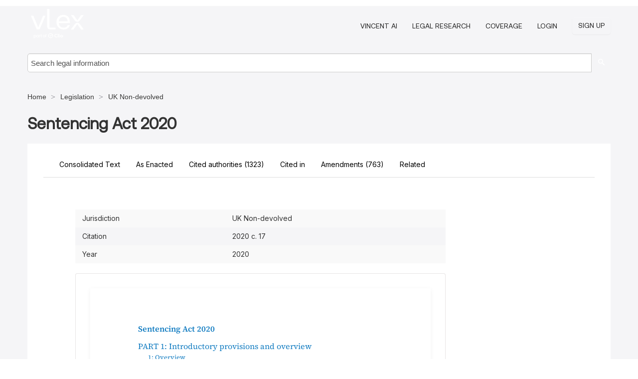

--- FILE ---
content_type: text/html; charset=utf-8
request_url: https://vlex.co.uk/vid/sentencing-act-2020-851167466
body_size: 12449
content:
<!DOCTYPE html>
<html lang="en">
    <head>
        
        <link rel="preload" href="/stylesheets/font/vLex.woff" as="font" type="font/woff" crossorigin>
        
        <!-- Google Tag Manager -->
        <script>(function(w,d,s,l,i){w[l]=w[l]||[];w[l].push({'gtm.start':
        new Date().getTime(),event:'gtm.js'});var f=d.getElementsByTagName(s)[0],
        j=d.createElement(s),dl=l!='dataLayer'?'&l='+l:'';j.defer=true;j.src=
        'https://www.googletagmanager.com/gtm.js?id='+i+dl;f.parentNode.insertBefore(j,f);
        })(window,document,'script','dataLayer','GTM-PJMJX5');</script>
        <!-- End Google Tag Manager -->
        
        <link rel="icon" media="(prefers-color-scheme: light)" href="/facade-img/favicon-light.svg?t=1768473987364" />
        <link rel="icon" media="(prefers-color-scheme: dark)" href="/facade-img/favicon-dark.svg?t=1768473987364" />
        <!--[if lte IE 9]>
                <script src="/js/polyfill.js?t=1768473987364"></script>
        <![endif]-->
        <script>
            // Object.assign polyfill for IE11
            if (typeof Object.assign != 'function') {
                // Must be writable: true, enumerable: false, configurable: true
                Object.defineProperty(Object, "assign", {
                    value: function assign(target, varArgs) { // .length of function is 2
                        'use strict';
                        if (target == null) { // TypeError if undefined or null
                            throw new TypeError('Cannot convert undefined or null to object');
                        }

                        var to = Object(target);
                
                        for (var index = 1; index < arguments.length; index++) {
                            var nextSource = arguments[index];
                    
                            if (nextSource != null) { // Skip over if undefined or null
                                for (var nextKey in nextSource) {
                                    // Avoid bugs when hasOwnProperty is shadowed
                                    if (Object.prototype.hasOwnProperty.call(nextSource, nextKey)) {
                                        to[nextKey] = nextSource[nextKey];
                                    }
                                }
                            }
                        }
                        return to;
                    },
                    writable: true,
                    configurable: true
                });
            }
        </script>

        <meta http-equiv="Content-Type" content="text/html; charset=UTF-8">
        <meta charset="utf-8">


        
            <meta property="fb:app_id" content="358097329875" />
        <meta property="og:site_name" content="vLex"/>
                <meta property="og:url" content="https://vlex.co.uk/vid/sentencing-act-2020-851167466"/>
        
        <meta property="og:type" content="article"/>
        
            <meta property="og:title" content="Sentencing Act 2020"/>
        
            <meta property="og:image" content="http://vlex.co.uk/facade-img/meta-og.png" />
        
        
            <meta name="twitter:image" content="http://vlex.co.uk/facade-img/meta-og.png" />

        <meta content="Law" name="classification">



        <title>Sentencing Act 2020 (2020 c. 17) - vLex United Kingdom
        </title>

        <meta name="viewport" content="width=device-width, initial-scale=1.0">
            <meta name="description" content="Comprehensive analysis and full text of Sentencing Act 2020 legislation with recent amendments and legal implications.">
            <meta content="en" http-equiv="content-language">


            <meta name="robots" content="index,follow" />
            <meta name="googlebot" content="index,follow" />
        <meta name="title" content="Sentencing Act 2020 (2020 c. 17) - vLex United Kingdom - vLex" />
                <link rel="canonical" href="https://vlex.co.uk/vid/sentencing-act-2020-851167466"/>

        

        <script async src="https://www.googletagmanager.com/gtag/js?id=GA_MEASUREMENT_ID"></script>
        <script>
            window.dataLayer = window.dataLayer || [];
            function gtag() { dataLayer.push(arguments); }
            gtag('js', new Date());
        
            // Provide the IDs of the GA4 properties you want to track.
                
        
        
        
            var sendNoBounceEvent = function(time) {
            setTimeout(function() {
                gtag('event', 'Over ' + time + ' seconds', {
                'event_category': 'NoBounce'
                });
            }, time * 1000);
            };
        
            sendNoBounceEvent(30);
            sendNoBounceEvent(60);
            sendNoBounceEvent(120);
            sendNoBounceEvent(180);
        
            function gaAll() {
                var args = arguments;
                gtag('get', 'conversion_linker', function(result) {
                    var trackers = result.creationData;
                    for (var i = 0; i < trackers.length; i++) {
                    var cloned_args = Array.prototype.slice.call(args, 0);
                    cloned_args[0] = trackers[i].name + "." + args[0];
                    gtag.apply(this, cloned_args);
                    }
                });
            }
        </script>
        	<link href="/stylesheets/facade-min.css?t=1768473987364" rel="stylesheet">
        

        <!--[if lt IE 9]>
            <script src="/js/html5.js?t=1768473987364"></script>
            <script src="/js/ie8.js?t=1768473987364"></script>
            <link href="/stylesheets/ie8css/css.css?t=1768473987364" rel="stylesheet">
            <link href="/stylesheets/ie8css/vlex.css?t=1768473987364" rel="stylesheet">
        <![endif]-->

        <!--[if lte IE 9]>
            <script src="/js/placeholder_ie.js?t=1768473987364"></script>
        <![endif]-->

        <!-- ClickTale Top part -->
        <script type="text/javascript">
            var WRInitTime=(new Date()).getTime();
        </script>
        <!-- ClickTale end of Top part -->
        <script type="application/ld+json">{"@context":"https://schema.org","@type":"BreadcrumbList","itemListElement":[{"@type":"ListItem","position":"1","name":"UK Law","item":"https://vlex.co.uk"},{"@type":"ListItem","position":2,"name":"Legislation","item":"https://vlex.co.uk/libraries/uk-legislation-44"},{"@type":"ListItem","position":3,"name":"UK Non-devolved","item":"http://vlex.co.uk/source/24953"}]}</script>
    </head>

    <body class="page page-index vid  "  data-webapp-path='%2Fvid%2F851167466'  data-country="GB" >

        <!-- Google Tag Manager (noscript) -->
        <noscript><iframe src="https://www.googletagmanager.com/ns.html?id=GTM-PJMJX5"
        height="0" width="0" style="display:none;visibility:hidden"></iframe></noscript>
        <!-- End Google Tag Manager (noscript) -->

        <div class="hide
             vid
            
            
            "
            id="page_attr" 
             data-webapp-path='%2Fvid%2F851167466' 
             data-country="GB"
             content_type='6' 
            data-locale='en'>
        </div>

            <span id="webapp-path-tk" data-pb-webapp-path='null' class="hide"></span>

            <div id="navigation" class="wrapper ">
              <div class="navbar  navbar-static-top">
                <!--Header & Branding region-->
                <div class="header">
                  <div class="header-inner container">
                    <div class="row-fluid header-nav-container">
                      <div class="span3 to-home">
                        <a href="/">
                          <!--branding/logo-->
                          <span class="brand-logo" title="Home" style="display: flex; align-items: center; margin-bottom: 5px;">
                            <img src="/facade-img/vLex-logo.svg?t=1768473987364" title="vLex United Kingdom" alt="vLex United Kingdom" />
                            
                          </span>
                        </a>
                      </div>
                      <div class="span9 form-holder">
                        <div>
                          <div class="menu-toggle" onclick="$('.nav-menu').toggleClass('nav-menu--open', 500); $(this).toggleClass('open');">
                            <div class="hamburger"></div>
                          </div>
                          <ul class="nav-menu">
                              <li><a href="//vlex.com/products/vincent-ai" rel="nofollow">VINCENT AI</a></li>
                           
                              <li><a href="//vlex.com/products/legal-research" rel="nofollow">Legal Research</a></li>
            
                            
                              <li><a href="//vlex.co.uk" rel="nofollow">Coverage</a></li>
            
                           
                           
                            <li><a href="https://login.vlex.com?next_webapp_url=%2Fvid%2F851167466" rel="nofollow">Login</a></li>
                          
                            <li>
                              <a href="/freetrial/signup/GB?webapp_path=%2Fvid%2F851167466" class="btn signup" rel="nofollow">
                                Sign Up
                              </a>
                            </li>
                          </ul>
                          
            
                        </div>
                      </div>
                    </div>
                  </div>
                </div>
                <div class="head-container-searchbar">
                  <div class="form-inline search-form">
                    <form onsubmit="return validate_search(this);" method="get" action="/search" enctype="multipart/form-data" class="onsubmit-search">
                      <input class='placeholder search-input-subheader' type="text" name="q" id="searchinfo" placeholder="Search legal information" required />
                      <button type="submit" class="btn btn-header search-button-subheader"><i class="icon-Buscador"></i></button>
                    </form>
                  </div>
                </div>
              </div>
            </div>
		<vlex-design-system>
        
<div id="content" class="seoArea">
    <div class="container extended block-net">
        <div class="container">
            <div>
            </div>

            
            <ul class="breadcrumb">
            	<li>
            		<a href="/">
            			<span>
            					Home
            			</span>
            		</a>
            	</li>
            
            		<li>
            			<a href="https://vlex.co.uk/libraries/uk-legislation-44">
            				<span>Legislation</span>
            			</a>
            		</li>
            		<li>
            			<a href="https://vlex.co.uk/source/24953">
            				<span>UK Non-devolved</span>
            			</a>
            		</li>
            </ul>
            <h1 style="margin-top: 24px; margin-bottom: 16px;"><strong style="font-family: 'Aeonik'; font-size: 32px;">Sentencing Act 2020</strong></h1>

            <div class="row">
                <div class="nav nav-tabs-no-margin">
                    <div class="nav-tabs">
                                    <a href="916624785" class="nav nav-item nav-link">
                                        <span>Consolidated Text</span>
                                    </a>

                                    <a href="851167470" class="nav nav-item nav-link">
                                        <span>As Enacted</span>
                                    </a>

                            <tab-item class="nav nav-item nav-link internal-tab" id="cited-authorities">
                                <span>Cited authorities <span>(1323)</span></span>
                            </tab-item>
                            <tab-item class="nav nav-item nav-link internal-tab" id="cited-in">
                                <span>Cited in</span>
                            </tab-item>
                            <tab-item class="nav nav-item nav-link internal-tab" id="amendments">
                                <span>Amendments <span>(763)</span></span>
                            </tab-item>
                        <tab-item class="nav nav-item nav-link internal-tab" id="related">
                            <span>Related</span>
                        </tab-item>
                    </div>
                </div>

                <div id="default-tab-main-content" class="tab-content">
                    <div>
                        <div id="main-content" class="abovebox bg_white clearfix left-content-area">
                
                                <table class='table table-striped' style="font-family: 'Inter Variable';">
                                        <tr><td style="color: #333333;">Jurisdiction</td><td style="color: #333333;">UK Non-devolved</td></tr>
                                        <tr><td style="color: #333333;">Citation</td><td style="color: #333333;">2020 c. 17</td></tr>
                                        <tr><td style="color: #333333;">Year</td><td style="color: #333333;">2020</td></tr>
                                </table>
                
                
                
                
                            <div class="container-preview">
                                <div class="content-content clearfix preview-style ">
                                    <div class="inset-ad" style='float: right;margin-left: 2em;'>
                                            <div class="hidden-phone">
                                            </div>
                                    </div>
                
                                    <!-- we do this because if we have show_navigation_index set to true we do not
                                        show the TOC in the sidebar, so we want to keep showing it here -->
                
                                    <div>
                                        <div><div>      <nav class="toc" id="toc">
                        <span class="l1">Contenidos</span>
                        <ul>
                          <li>
                  <span title="Sentencing Act 2020" class="vid_spn">Sentencing Act 2020</span>
                </li>
                <li>
                </li>
                  <ul>
                    <li>
                  <span title="PART 1: Introductory provisions and overview" class="vid_spn">PART 1: Introductory provisions and overview</span>
                </li>
                  <ul>
                    <li>
                  <span title="1: Overview" class="vid_spn">1: Overview</span>
                </li>
                  
                
                <li>
                  <span title="2: Application of Code" class="vid_spn">2: Application of Code</span>
                </li>
                  
                
                  </ul>
                
                <li>
                  <span title="PART 2: Powers exercisable before passing sentence" class="vid_spn">PART 2: Powers exercisable before passing sentence</span>
                </li>
                  <ul>
                    <li>
                  <span title="3: Deferment order" class="vid_spn">3: Deferment order</span>
                </li>
                  
                
                <li>
                  <span title="4: Availability of deferment order" class="vid_spn">4: Availability of deferment order</span>
                </li>
                  
                
                <li>
                  <span title="5: Making a deferment order" class="vid_spn">5: Making a deferment order</span>
                </li>
                  
                
                <li>
                  <span title="6: Effect of deferment order" class="vid_spn">6: Effect of deferment order</span>
                </li>
                  
                
                <li>
                  <span title="7: Restorative justice requirements" class="vid_spn">7: Restorative justice requirements</span>
                </li>
                  
                
                <li>
                  <span title="8: Deferment order: supervisor" class="vid_spn">8: Deferment order: supervisor</span>
                </li>
                  
                
                <li>
                  <span title="9: Failure to comply with deferment requirement" class="vid_spn">9: Failure to comply with deferment requirement</span>
                </li>
                  
                
                <li>
                  <span title="10: Conviction of offence during period of deferment" class="vid_spn">10: Conviction of offence during period of deferment</span>
                </li>
                  
                
                <li>
                  <span title="11: Powers of court dealing with offender following deferment order" class="vid_spn">11: Powers of court dealing with offender following deferment order</span>
                </li>
                  
                
                <li>
                  <span title="12: Saving for power to bind over and other powers to defer sentence: Nothing in this Chapter affects—" class="vid_spn">12: Saving for power to bind over and other powers to defer sentence: Nothing in this Chapter affects—</span>
                </li>
                  
                
                <li>
                  <span title="13: Deferment orders: interpretation" class="vid_spn">13: Deferment orders: interpretation</span>
                </li>
                  
                
                <li>
                  <span title="Committal following summary trial: adults and corporations" class="vid_spn">Committal following summary trial: adults and corporations</span>
                </li>
                  
                
                <li>
                  <span title="Committal following summary trial: persons under 18" class="vid_spn">Committal following summary trial: persons under 18</span>
                </li>
                  
                
                <li>
                  <span title="Committal for sentence following indication of guilty plea" class="vid_spn">Committal for sentence following indication of guilty plea</span>
                </li>
                  
                
                <li>
                  <span title="Committal for sentence where offender committed in respect of another offence" class="vid_spn">Committal for sentence where offender committed in respect of another offence</span>
                </li>
                  
                
                <li>
                  <span title="Power of Crown Court on committal for sentence" class="vid_spn">Power of Crown Court on committal for sentence</span>
                </li>
                  
                
                <li>
                  <span title="Further powers to commit to Crown Court for sentence" class="vid_spn">Further powers to commit to Crown Court for sentence</span>
                </li>
                  
                
                <li>
                  <span title="25: Power and duty to remit offenders aged under 18 to youth courts for sentence" class="vid_spn">25: Power and duty to remit offenders aged under 18 to youth courts for sentence</span>
                </li>
                  
                
                <li>
                  <span title="25A: Power to remit adult offenders to magistrates’ courts for sentence" class="vid_spn">25A: Power to remit adult offenders to magistrates’ courts for sentence</span>
                </li>
                  
                
                <li>
                  <span title="26: Remission by Crown Court to youth court or other magistrates’ court: custody or bail, and appeals" class="vid_spn">26: Remission by Crown Court to youth court or other magistrates’ court: custody or bail, and appeals</span>
                </li>
                  
                
                <li>
                  <span title="27: Power of youth court to remit offender who attains age of 18 to magistrates' court other than youth court for sentence" class="vid_spn">27: Power of youth court to remit offender who attains age of 18 to magistrates' court other than youth court for sentence</span>
                </li>
                  
                
                <li>
                  <span title="28: Power of magistrates' court to remit case to another magistrates' court for sentence" class="vid_spn">28: Power of magistrates' court to remit case to another magistrates' court for sentence</span>
                </li>
                  
                
                <li>
                  <span title="29: Remission by magistrates' court: adjournment, remand and appeal" class="vid_spn">29: Remission by magistrates' court: adjournment, remand and appeal</span>
                </li>
                  
                
                  </ul>
                
                <li>
                  <span title="PART 3: Procedure" class="vid_spn">PART 3: Procedure</span>
                </li>
                  <ul>
                    <li>
                  <span title="Pre-sentence reports" class="vid_spn">Pre-sentence reports</span>
                </li>
                  
                
                <li>
                  <span title="Other reports of providers of probation services etc" class="vid_spn">Other reports of providers of probation services etc</span>
                </li>
                  
                
                <li>
                  <span title="Financial circumstances orders" class="vid_spn">Financial circumstances orders</span>
                </li>
                  
                
                <li>
                  <span title="Other powers to obtain reports etc" class="vid_spn">Other powers to obtain reports etc</span>
                </li>
                  
                
                <li>
                  <span title="38: Derogatory assertion order and restriction on reporting of assertions" class="vid_spn">38: Derogatory assertion order and restriction on reporting of assertions</span>
                </li>
                  
                
                <li>
                  <span title="39: Order in respect of certain assertions" class="vid_spn">39: Order in respect of certain assertions</span>
                </li>
                  
                
                <li>
                  <span title="40: Reporting of assertions: offences" class="vid_spn">40: Reporting of assertions: offences</span>
                </li>
                  
                
                <li>
                  <span title="41: Reporting of assertions: supplementary" class="vid_spn">41: Reporting of assertions: supplementary</span>
                </li>
                  
                
                <li>
                  <span title="42: Court's duty to order payment of surcharge" class="vid_spn">42: Court's duty to order payment of surcharge</span>
                </li>
                  
                
                <li>
                  <span title="43: Amount of surcharge" class="vid_spn">43: Amount of surcharge</span>
                </li>
                  
                
                <li>
                  <span title="44: Criminal courts charge duty where court dealing with offender for offence" class="vid_spn">44: Criminal courts charge duty where court dealing with offender for offence</span>
                </li>
                  
                    
                  
                
                <li>
                  
                </li>
                  
                    
                  
                
                <li>
                  <span title="45: Other occasions where criminal courts charge duty arises: For other occasions where the criminal courts charge duty applies to a court, see—" class="vid_spn">45: Other occasions where criminal courts charge duty arises: For other occasions where the criminal courts charge duty applies to a court, see—</span>
                </li>
                  
                
                <li>
                  <span title="46: Criminal courts charge duty" class="vid_spn">46: Criminal courts charge duty</span>
                </li>
                  
                
                <li>
                  <span title="47: Court to disregard criminal courts charge duty in dealing with offender" class="vid_spn">47: Court to disregard criminal courts charge duty in dealing with offender</span>
                </li>
                  
                
                <li>
                  <span title="48: Amount of criminal courts charge" class="vid_spn">48: Amount of criminal courts charge</span>
                </li>
                  
                
                <li>
                  <span title="49: Interest on criminal courts charge" class="vid_spn">49: Interest on criminal courts charge</span>
                </li>
                  
                
                <li>
                  <span title="50: Power of magistrates' court to remit criminal courts charge" class="vid_spn">50: Power of magistrates' court to remit criminal courts charge</span>
                </li>
                  
                
                <li>
                  <span title="51: Regulations under Chapter" class="vid_spn">51: Regulations under Chapter</span>
                </li>
                  
                
                <li>
                  <span title="52: Duty to give reasons for and to explain effect of sentence" class="vid_spn">52: Duty to give reasons for and to explain effect of sentence</span>
                </li>
                  
                </ul>
                </ul>
                </ul></nav>
                </div></div>
                                    </div>
                
                                        <div class="after"></div>
                                </div>
                            </div>
                                        <div style="padding-top: 15px;" class="text-center">
                                                <p class="ta3" style="font-family: 'Aeonik';">Get this document and AI-powered insights with a free trial of vLex and Vincent AI</p>
                                            <div class="clear h_20"></div>
                
                                                    <span class="to-ft btn btn-header override-btn">Get Started for Free</span>
                
                                    </div>
                
                
                
                
                        </div>
                    </div>
                    
                    <div class="span4 sidebar hidden-phone">
                               
                    
                    
                    
                    
                    
                    
                    
                    
                            
                    
                        <div class="banners text-center">
                        </div>
                    </div>    <div class="bottom_ad">
                    </div>
                </div>
                <div id="report-main-content" class="tab-content report-container">
                    <div class="report-wrapper">
                        <div class="">
                            <div class="report-flex">
                                <div class="report-text">
                                    
                                      <h3 class="tabs-marketing-title-global">
                                          Start Your Free Trial of vLex and Vincent AI, Your Precision-Engineered Legal Assistant
                                      </h3>
                                      <ul class="marketing-benefits-list">
                                          <li class="marketing-benefit-item">
                                              <div class="marketing-icon-container">
                                                  
                                            <svg xmlns="http://www.w3.org/2000/svg" fill="none" viewBox="0 0 24 24" stroke-width="1.5" stroke="currentColor" class="size-6">
                                            <path stroke-linecap="round" stroke-linejoin="round" d="M9 12.75 11.25 15 15 9.75m-3-7.036A11.959 11.959 0 0 1 3.598 6 11.99 11.99 0 0 0 3 9.749c0 5.592 3.824 10.29 9 11.623 5.176-1.332 9-6.03 9-11.622 0-1.31-.21-2.571-.598-3.751h-.152c-3.196 0-6.1-1.248-8.25-3.285Z" />
                                            </svg>
                                      
                                          
                                              </div>
                                              <div class="marketing-span-marketing">
                                                  <h4 class="subtitle_marketing-tabs">
                                                      Access comprehensive legal content with no limitations across vLex's unparalleled global legal database
                                                  </h4>
                                              </div>
                                          </li>
                                      
                                          <li class="marketing-benefit-item">
                                              <div class="marketing-icon-container">
                                                  <svg xmlns="http://www.w3.org/2000/svg" fill="none" viewBox="0 0 24 24" stroke-width="1.5" stroke="currentColor" class="size-6">
                                        <path stroke-linecap="round" stroke-linejoin="round" d="M8.25 3v1.5M4.5 8.25H3m18 0h-1.5M4.5 12H3m18 0h-1.5m-15 3.75H3m18 0h-1.5M8.25 19.5V21M12 3v1.5m0 15V21m3.75-18v1.5m0 15V21m-9-1.5h10.5a2.25 2.25 0 0 0 2.25-2.25V6.75a2.25 2.25 0 0 0-2.25-2.25H6.75A2.25 2.25 0 0 0 4.5 6.75v10.5a2.25 2.25 0 0 0 2.25 2.25Zm.75-12h9v9h-9v-9Z" />
                                      </svg>
                                      
                                              </div>
                                              <div class="marketing-span-marketing">
                                                  <h4 class="subtitle_marketing-tabs">
                                                      Build stronger arguments with verified citations and CERT citator that tracks case history and
                                                      precedential strength </h4>
                                              </div>
                                          </li>
                                      
                                          <li class="marketing-benefit-item">
                                              <div class="marketing-icon-container">
                                                  <svg xmlns="http://www.w3.org/2000/svg" fill="none" viewBox="0 0 24 24" stroke-width="1.5" stroke="currentColor" class="size-6">
                                        <path stroke-linecap="round" stroke-linejoin="round" d="M12 6.042A8.967 8.967 0 0 0 6 3.75c-1.052 0-2.062.18-3 .512v14.25A8.987 8.987 0 0 1 6 18c2.305 0 4.408.867 6 2.292m0-14.25a8.966 8.966 0 0 1 6-2.292c1.052 0 2.062.18 3 .512v14.25A8.987 8.987 0 0 0 18 18a8.967 8.967 0 0 0-6 2.292m0-14.25v14.25" />
                                      </svg>
                                      
                                              </div>
                                              <div class="marketing-span-marketing">
                                                  <h4 class="subtitle_marketing-tabs">
                                                      Transform your legal research from hours to minutes with Vincent AI's intelligent search and analysis
                                                      capabilities </h4>
                                              </div>
                                          </li>
                                      
                                          <li class="marketing-benefit-item">
                                              <div class="marketing-icon-container">
                                                  <svg xmlns="http://www.w3.org/2000/svg" fill="none" viewBox="0 0 24 24" stroke-width="1.5" stroke="currentColor" class="size-6">
                                        <path stroke-linecap="round" stroke-linejoin="round" d="M9 12.75 11.25 15 15 9.75M21 12c0 1.268-.63 2.39-1.593 3.068a3.745 3.745 0 0 1-1.043 3.296 3.745 3.745 0 0 1-3.296 1.043A3.745 3.745 0 0 1 12 21c-1.268 0-2.39-.63-3.068-1.593a3.746 3.746 0 0 1-3.296-1.043 3.745 3.745 0 0 1-1.043-3.296A3.745 3.745 0 0 1 3 12c0-1.268.63-2.39 1.593-3.068a3.745 3.745 0 0 1 1.043-3.296 3.746 3.746 0 0 1 3.296-1.043A3.746 3.746 0 0 1 12 3c1.268 0 2.39.63 3.068 1.593a3.746 3.746 0 0 1 3.296 1.043 3.746 3.746 0 0 1 1.043 3.296A3.745 3.745 0 0 1 21 12Z" />
                                      </svg>
                                      
                                              </div>
                                              <div class="marketing-span-marketing">
                                                  <h4 class="subtitle_marketing-tabs">
                                                      Elevate your practice by focusing your expertise where it matters most while Vincent handles the heavy
                                                      lifting </h4>
                                              </div>
                                          </li>
                                      </ul>
                                      
                                      <style>
                                          span p {
                                              text-align: justify;
                                          }
                                      
                                          .fa-solid {
                                              font-size: 40px;
                                              color: #2275d7;
                                          }
                                      
                                          li div {
                                              width: 55px;
                                              height: 40px;
                                          }
                                      
                                          .marketing-icon-container {
                                              display: flex;
                                              justify-content: flex-start;
                                              align-items: center;
                                              height: auto;
                                          }
                                      
                                          .marketing-icon-container svg {
                                              stroke: #ffffff;
                                              width: 36px;
                                          }
                                      
                                          .marketing-span-marketing {
                                              width: 100%;
                                              display: inline-table;
                                          }
                                      
                                          .marketing-span-marketing svg {
                                              width: 18px;
                                              margin-bottom: -4px;
                                          }
                                      
                                          .subtitle_marketing-tabs {
                                              font-size: 16px;
                                              font-weight: 500;
                                              margin: 0;
                                              color: #ffffff;
                                              font-family: 'Inter Variable';
                                          }
                                          .marketing-icon-container p {
                                              font-size: 14px;
                                          }
                                      
                                          .marketing-section-title {
                                              font-size: 32px;
                                              font-weight: 500;
                                              margin: 40px 0 24px 0;
                                              color: rgb(45, 147, 207);
                                              padding-top: 16px;
                                          }
                                      
                                          .marketing-benefits-list {
                                              list-style: none;
                                              margin: 0;
                                              padding: 0;
                                          }
                                      
                                          .marketing-benefit-item {
                                              margin-bottom: 24px;
                                              display: flex;
                                              align-items: center;
                                              gap: 1rem;
                                          }
                                      
                                          .marketing-modal-button-wrapper {
                                              display: flex;
                                              justify-content: flex-start;
                                              margin-top: 16px;
                                          }
                                      
                                          @media (max-width: 768px) {
                                              .subtitle_marketing-tabs {
                                                  font-size: 1rem;
                                                  color: #ffffff;
                                              }
                                      
                                              .marketing-span-marketing p {
                                                  display: none;
                                              }
                                          }
                                      </style>
                                    
                                    
                                    <style>
                                        .tabs-marketing-authorities-title {
                                            font-weight: 600;
                                            font-size: 35px;
                                            max-width: 100%;
                                            margin-bottom: 24px;
                                            color: rgb(45, 147, 207);
                                        }
                                        .tabs-marketing-title-global {
                                            font-weight: 400;
                                            font-size: 32px;
                                            max-width: 100%;
                                            color: #fff;
                                            font-family: 'Aeonik';
                                            padding-bottom: 24px;
                                        }
                                        .tabs-marketing-subtitle-global {
                                            font-size: 26px;
                                            font-weight: 500;
                                            margin-top: 1rem;
                                            margin-bottom: 2rem;
                                            line-height: 32px;
                                            color: rgb(45, 147, 207);
                                        }
                                        .cited-authorities-subtitle {
                                            font-size: 24px;
                                            font-weight: 400;
                                            margin-top: 1rem;
                                            line-height: 32px;
                                        }
                                        /* Mobile */
                                        @media (max-width: 768px) {
                                            .tabs-marketing-authorities-title {
                                                font-size: 28px;
                                            }
                                            .cited-authorities-subtitle {
                                                font-size: 18px;
                                                line-height: 28px;
                                            }
                                        }
                                    </style>
                                </div>
                                <div class="report-image-wrapper">
                                    <img src="/facade-img/vlexlabs_4e8ee2e209.png" alt="vLex" class="report-image">
                                </div>
                            </div>
                        </div>
                        <div class="button-modal-container">
                            <button class="cta-button-gradient" onclick="openModal()">
                                <span>
                                    Get Started for Free
                                </span>
                            </button>
                        </div>
                    </div>
                </div>
                
                <style>
                    .report-container {
                        display: none;
                        margin: 0;
                    }
                
                    .report-wrapper {
                        width: 95%;
                        margin: 2rem auto;
                        overflow: hidden;
                        background-image: url('/facade-img/bg-3.svg');
                        background-repeat: no-repeat;
                        background-position: right bottom;
                        background-size: auto 100%;
                        padding-block: 1.5rem; 
                        background-color: var(--color-cyan-700);
                    }
                
                    .full-width {
                        width: 100%;
                    }
                
                    .report-flex {
                        display: flex;
                        flex-wrap: wrap;
                        justify-content: space-between;
                        align-items: flex-start;
                        gap: 2rem;
                        margin-top: 2rem;
                    }
                
                    .button-modal-container {
                        margin-top: 16px;
                        display: flex;
                        justify-content: flex-start;
                        margin-bottom: 2rem;
                        padding-left: 48px;
                    }
                
                    .report-text {
                        max-width: 530px;
                        text-align: left;
                        padding: 0px 16px 0px 48px;
                    }
                
                    .report-image {
                        width: 100%;
                        max-width: 400px;
                        padding-right: 24px;
                    }
                
                
                    @media (max-width: 768px) {
                        .report-flex {
                            margin-top: 1rem;
                        }
                
                        .report-container {
                            display: none;
                            margin: 0;
                        }
                
                        .report-flex {
                            flex-direction: column;
                            align-items: flex-start;
                        }
                
                        .report-text,
                        .report-image {
                            max-width: 100%;
                            text-align: left;
                        }
                
                        .report-wrapper {
                            background-position: center top;
                            background-size: 120%;
                            background-image: none;
                        }
                    }
                </style>                <div id="cited-authorities-main-content" class="tab-content cited-authorities-container">
                    <div class="cited-authorities-wrapper">
                        <div class="">
                            <div class="cited-authorities-flex">
                                <div class="cited-authorities-text">
                                    
                                      <h3 class="tabs-marketing-title-global">
                                          Start Your Free Trial of vLex and Vincent AI, Your Precision-Engineered Legal Assistant
                                      </h3>
                                      <ul class="marketing-benefits-list">
                                          <li class="marketing-benefit-item">
                                              <div class="marketing-icon-container">
                                                  
                                            <svg xmlns="http://www.w3.org/2000/svg" fill="none" viewBox="0 0 24 24" stroke-width="1.5" stroke="currentColor" class="size-6">
                                            <path stroke-linecap="round" stroke-linejoin="round" d="M9 12.75 11.25 15 15 9.75m-3-7.036A11.959 11.959 0 0 1 3.598 6 11.99 11.99 0 0 0 3 9.749c0 5.592 3.824 10.29 9 11.623 5.176-1.332 9-6.03 9-11.622 0-1.31-.21-2.571-.598-3.751h-.152c-3.196 0-6.1-1.248-8.25-3.285Z" />
                                            </svg>
                                      
                                          
                                              </div>
                                              <div class="marketing-span-marketing">
                                                  <h4 class="subtitle_marketing-tabs">
                                                      Access comprehensive legal content with no limitations across vLex's unparalleled global legal database
                                                  </h4>
                                              </div>
                                          </li>
                                      
                                          <li class="marketing-benefit-item">
                                              <div class="marketing-icon-container">
                                                  <svg xmlns="http://www.w3.org/2000/svg" fill="none" viewBox="0 0 24 24" stroke-width="1.5" stroke="currentColor" class="size-6">
                                        <path stroke-linecap="round" stroke-linejoin="round" d="M8.25 3v1.5M4.5 8.25H3m18 0h-1.5M4.5 12H3m18 0h-1.5m-15 3.75H3m18 0h-1.5M8.25 19.5V21M12 3v1.5m0 15V21m3.75-18v1.5m0 15V21m-9-1.5h10.5a2.25 2.25 0 0 0 2.25-2.25V6.75a2.25 2.25 0 0 0-2.25-2.25H6.75A2.25 2.25 0 0 0 4.5 6.75v10.5a2.25 2.25 0 0 0 2.25 2.25Zm.75-12h9v9h-9v-9Z" />
                                      </svg>
                                      
                                              </div>
                                              <div class="marketing-span-marketing">
                                                  <h4 class="subtitle_marketing-tabs">
                                                      Build stronger arguments with verified citations and CERT citator that tracks case history and
                                                      precedential strength </h4>
                                              </div>
                                          </li>
                                      
                                          <li class="marketing-benefit-item">
                                              <div class="marketing-icon-container">
                                                  <svg xmlns="http://www.w3.org/2000/svg" fill="none" viewBox="0 0 24 24" stroke-width="1.5" stroke="currentColor" class="size-6">
                                        <path stroke-linecap="round" stroke-linejoin="round" d="M12 6.042A8.967 8.967 0 0 0 6 3.75c-1.052 0-2.062.18-3 .512v14.25A8.987 8.987 0 0 1 6 18c2.305 0 4.408.867 6 2.292m0-14.25a8.966 8.966 0 0 1 6-2.292c1.052 0 2.062.18 3 .512v14.25A8.987 8.987 0 0 0 18 18a8.967 8.967 0 0 0-6 2.292m0-14.25v14.25" />
                                      </svg>
                                      
                                              </div>
                                              <div class="marketing-span-marketing">
                                                  <h4 class="subtitle_marketing-tabs">
                                                      Transform your legal research from hours to minutes with Vincent AI's intelligent search and analysis
                                                      capabilities </h4>
                                              </div>
                                          </li>
                                      
                                          <li class="marketing-benefit-item">
                                              <div class="marketing-icon-container">
                                                  <svg xmlns="http://www.w3.org/2000/svg" fill="none" viewBox="0 0 24 24" stroke-width="1.5" stroke="currentColor" class="size-6">
                                        <path stroke-linecap="round" stroke-linejoin="round" d="M9 12.75 11.25 15 15 9.75M21 12c0 1.268-.63 2.39-1.593 3.068a3.745 3.745 0 0 1-1.043 3.296 3.745 3.745 0 0 1-3.296 1.043A3.745 3.745 0 0 1 12 21c-1.268 0-2.39-.63-3.068-1.593a3.746 3.746 0 0 1-3.296-1.043 3.745 3.745 0 0 1-1.043-3.296A3.745 3.745 0 0 1 3 12c0-1.268.63-2.39 1.593-3.068a3.745 3.745 0 0 1 1.043-3.296 3.746 3.746 0 0 1 3.296-1.043A3.746 3.746 0 0 1 12 3c1.268 0 2.39.63 3.068 1.593a3.746 3.746 0 0 1 3.296 1.043 3.746 3.746 0 0 1 1.043 3.296A3.745 3.745 0 0 1 21 12Z" />
                                      </svg>
                                      
                                              </div>
                                              <div class="marketing-span-marketing">
                                                  <h4 class="subtitle_marketing-tabs">
                                                      Elevate your practice by focusing your expertise where it matters most while Vincent handles the heavy
                                                      lifting </h4>
                                              </div>
                                          </li>
                                      </ul>
                                      
                                      <style>
                                          span p {
                                              text-align: justify;
                                          }
                                      
                                          .fa-solid {
                                              font-size: 40px;
                                              color: #2275d7;
                                          }
                                      
                                          li div {
                                              width: 55px;
                                              height: 40px;
                                          }
                                      
                                          .marketing-icon-container {
                                              display: flex;
                                              justify-content: flex-start;
                                              align-items: center;
                                              height: auto;
                                          }
                                      
                                          .marketing-icon-container svg {
                                              stroke: #ffffff;
                                              width: 36px;
                                          }
                                      
                                          .marketing-span-marketing {
                                              width: 100%;
                                              display: inline-table;
                                          }
                                      
                                          .marketing-span-marketing svg {
                                              width: 18px;
                                              margin-bottom: -4px;
                                          }
                                      
                                          .subtitle_marketing-tabs {
                                              font-size: 16px;
                                              font-weight: 500;
                                              margin: 0;
                                              color: #ffffff;
                                              font-family: 'Inter Variable';
                                          }
                                          .marketing-icon-container p {
                                              font-size: 14px;
                                          }
                                      
                                          .marketing-section-title {
                                              font-size: 32px;
                                              font-weight: 500;
                                              margin: 40px 0 24px 0;
                                              color: rgb(45, 147, 207);
                                              padding-top: 16px;
                                          }
                                      
                                          .marketing-benefits-list {
                                              list-style: none;
                                              margin: 0;
                                              padding: 0;
                                          }
                                      
                                          .marketing-benefit-item {
                                              margin-bottom: 24px;
                                              display: flex;
                                              align-items: center;
                                              gap: 1rem;
                                          }
                                      
                                          .marketing-modal-button-wrapper {
                                              display: flex;
                                              justify-content: flex-start;
                                              margin-top: 16px;
                                          }
                                      
                                          @media (max-width: 768px) {
                                              .subtitle_marketing-tabs {
                                                  font-size: 1rem;
                                                  color: #ffffff;
                                              }
                                      
                                              .marketing-span-marketing p {
                                                  display: none;
                                              }
                                          }
                                      </style>
                                    
                                    
                                    <style>
                                        .tabs-marketing-authorities-title {
                                            font-weight: 600;
                                            font-size: 35px;
                                            max-width: 100%;
                                            margin-bottom: 24px;
                                            color: rgb(45, 147, 207);
                                        }
                                        .tabs-marketing-title-global {
                                            font-weight: 400;
                                            font-size: 32px;
                                            max-width: 100%;
                                            color: #fff;
                                            font-family: 'Aeonik';
                                            padding-bottom: 24px;
                                        }
                                        .tabs-marketing-subtitle-global {
                                            font-size: 26px;
                                            font-weight: 500;
                                            margin-top: 1rem;
                                            margin-bottom: 2rem;
                                            line-height: 32px;
                                            color: rgb(45, 147, 207);
                                        }
                                        .cited-authorities-subtitle {
                                            font-size: 24px;
                                            font-weight: 400;
                                            margin-top: 1rem;
                                            line-height: 32px;
                                        }
                                        /* Mobile */
                                        @media (max-width: 768px) {
                                            .tabs-marketing-authorities-title {
                                                font-size: 28px;
                                            }
                                            .cited-authorities-subtitle {
                                                font-size: 18px;
                                                line-height: 28px;
                                            }
                                        }
                                    </style>
                                </div>
                                <div class="cited-authorities-image-wrapper">
                                    <img src="/facade-img/vlexlabs_4e8ee2e209.png" alt="vLex" class="cited-authorities-image">
                                </div>
                            </div>
                        </div>
                        <div class="button-modal-container">
                            <button class="cta-button-gradient" onclick="openModal()">
                                <span>
                                    Get Started for Free
                                </span>
                            </button>
                        </div>        
                    </div>
                </div>
                
                <style>
                    .cited-authorities-container {
                        display: none;
                        margin: 0;
                    }
                
                    .cited-authorities-wrapper {
                        width: 95%;
                        margin: 2rem auto;
                        overflow: hidden;
                        background-image: url('/facade-img/bg-3.svg');
                        background-repeat: no-repeat;
                        background-position: right bottom;
                        background-size: auto 100%;
                        padding-block: 1.5rem; 
                        background-color: var(--color-cyan-700);
                    }
                
                    .full-width {
                        width: 100%;
                    }
                
                    .cited-authorities-flex {
                        display: flex;
                        flex-wrap: wrap;
                        justify-content: space-between;
                        align-items: flex-start;
                        gap: 2rem;
                        margin-top: 2rem;
                    }
                
                    .button-modal-container {
                        margin-top: 16px;
                        display: flex;
                        justify-content: flex-start;
                        margin-bottom: 2rem;
                        padding-left: 48px;
                    }
                
                    .cited-authorities-text {
                        max-width: 530px;
                        text-align: left;
                        padding: 0px 16px 0px 48px;
                    }
                
                    .cited-authorities-image {
                        width: 100%;
                        max-width: 400px;
                        padding-right: 24px;
                    }
                
                
                    @media (max-width: 768px) {
                        .cited-authorities-flex {
                            margin-top: 1rem;
                        }
                
                        .cited-authorities-container {
                            display: none;
                            margin: 0;
                        }
                
                        .cited-authorities-flex {
                            flex-direction: column;
                            align-items: flex-start;
                        }
                        .cited-authorities-text,
                        .cited-authorities-image {
                            max-width: 100%;
                            text-align: left;
                        }
                        .cited-authorities-wrapper {
                            background-position: center top;
                            background-size: 120%;
                            background-image: none;
                        }
                    }
                </style>                <div id="cited-in-main-content" class="tab-content cited-in-container">
                    <div class="cited-in-wrapper">
                        <div class="">
                            <div class="cited-in-flex">
                                <div class="cited-in-text">
                                    
                                      <h3 class="tabs-marketing-title-global">
                                          Start Your Free Trial of vLex and Vincent AI, Your Precision-Engineered Legal Assistant
                                      </h3>
                                      <ul class="marketing-benefits-list">
                                          <li class="marketing-benefit-item">
                                              <div class="marketing-icon-container">
                                                  
                                            <svg xmlns="http://www.w3.org/2000/svg" fill="none" viewBox="0 0 24 24" stroke-width="1.5" stroke="currentColor" class="size-6">
                                            <path stroke-linecap="round" stroke-linejoin="round" d="M9 12.75 11.25 15 15 9.75m-3-7.036A11.959 11.959 0 0 1 3.598 6 11.99 11.99 0 0 0 3 9.749c0 5.592 3.824 10.29 9 11.623 5.176-1.332 9-6.03 9-11.622 0-1.31-.21-2.571-.598-3.751h-.152c-3.196 0-6.1-1.248-8.25-3.285Z" />
                                            </svg>
                                      
                                          
                                              </div>
                                              <div class="marketing-span-marketing">
                                                  <h4 class="subtitle_marketing-tabs">
                                                      Access comprehensive legal content with no limitations across vLex's unparalleled global legal database
                                                  </h4>
                                              </div>
                                          </li>
                                      
                                          <li class="marketing-benefit-item">
                                              <div class="marketing-icon-container">
                                                  <svg xmlns="http://www.w3.org/2000/svg" fill="none" viewBox="0 0 24 24" stroke-width="1.5" stroke="currentColor" class="size-6">
                                        <path stroke-linecap="round" stroke-linejoin="round" d="M8.25 3v1.5M4.5 8.25H3m18 0h-1.5M4.5 12H3m18 0h-1.5m-15 3.75H3m18 0h-1.5M8.25 19.5V21M12 3v1.5m0 15V21m3.75-18v1.5m0 15V21m-9-1.5h10.5a2.25 2.25 0 0 0 2.25-2.25V6.75a2.25 2.25 0 0 0-2.25-2.25H6.75A2.25 2.25 0 0 0 4.5 6.75v10.5a2.25 2.25 0 0 0 2.25 2.25Zm.75-12h9v9h-9v-9Z" />
                                      </svg>
                                      
                                              </div>
                                              <div class="marketing-span-marketing">
                                                  <h4 class="subtitle_marketing-tabs">
                                                      Build stronger arguments with verified citations and CERT citator that tracks case history and
                                                      precedential strength </h4>
                                              </div>
                                          </li>
                                      
                                          <li class="marketing-benefit-item">
                                              <div class="marketing-icon-container">
                                                  <svg xmlns="http://www.w3.org/2000/svg" fill="none" viewBox="0 0 24 24" stroke-width="1.5" stroke="currentColor" class="size-6">
                                        <path stroke-linecap="round" stroke-linejoin="round" d="M12 6.042A8.967 8.967 0 0 0 6 3.75c-1.052 0-2.062.18-3 .512v14.25A8.987 8.987 0 0 1 6 18c2.305 0 4.408.867 6 2.292m0-14.25a8.966 8.966 0 0 1 6-2.292c1.052 0 2.062.18 3 .512v14.25A8.987 8.987 0 0 0 18 18a8.967 8.967 0 0 0-6 2.292m0-14.25v14.25" />
                                      </svg>
                                      
                                              </div>
                                              <div class="marketing-span-marketing">
                                                  <h4 class="subtitle_marketing-tabs">
                                                      Transform your legal research from hours to minutes with Vincent AI's intelligent search and analysis
                                                      capabilities </h4>
                                              </div>
                                          </li>
                                      
                                          <li class="marketing-benefit-item">
                                              <div class="marketing-icon-container">
                                                  <svg xmlns="http://www.w3.org/2000/svg" fill="none" viewBox="0 0 24 24" stroke-width="1.5" stroke="currentColor" class="size-6">
                                        <path stroke-linecap="round" stroke-linejoin="round" d="M9 12.75 11.25 15 15 9.75M21 12c0 1.268-.63 2.39-1.593 3.068a3.745 3.745 0 0 1-1.043 3.296 3.745 3.745 0 0 1-3.296 1.043A3.745 3.745 0 0 1 12 21c-1.268 0-2.39-.63-3.068-1.593a3.746 3.746 0 0 1-3.296-1.043 3.745 3.745 0 0 1-1.043-3.296A3.745 3.745 0 0 1 3 12c0-1.268.63-2.39 1.593-3.068a3.745 3.745 0 0 1 1.043-3.296 3.746 3.746 0 0 1 3.296-1.043A3.746 3.746 0 0 1 12 3c1.268 0 2.39.63 3.068 1.593a3.746 3.746 0 0 1 3.296 1.043 3.746 3.746 0 0 1 1.043 3.296A3.745 3.745 0 0 1 21 12Z" />
                                      </svg>
                                      
                                              </div>
                                              <div class="marketing-span-marketing">
                                                  <h4 class="subtitle_marketing-tabs">
                                                      Elevate your practice by focusing your expertise where it matters most while Vincent handles the heavy
                                                      lifting </h4>
                                              </div>
                                          </li>
                                      </ul>
                                      
                                      <style>
                                          span p {
                                              text-align: justify;
                                          }
                                      
                                          .fa-solid {
                                              font-size: 40px;
                                              color: #2275d7;
                                          }
                                      
                                          li div {
                                              width: 55px;
                                              height: 40px;
                                          }
                                      
                                          .marketing-icon-container {
                                              display: flex;
                                              justify-content: flex-start;
                                              align-items: center;
                                              height: auto;
                                          }
                                      
                                          .marketing-icon-container svg {
                                              stroke: #ffffff;
                                              width: 36px;
                                          }
                                      
                                          .marketing-span-marketing {
                                              width: 100%;
                                              display: inline-table;
                                          }
                                      
                                          .marketing-span-marketing svg {
                                              width: 18px;
                                              margin-bottom: -4px;
                                          }
                                      
                                          .subtitle_marketing-tabs {
                                              font-size: 16px;
                                              font-weight: 500;
                                              margin: 0;
                                              color: #ffffff;
                                              font-family: 'Inter Variable';
                                          }
                                          .marketing-icon-container p {
                                              font-size: 14px;
                                          }
                                      
                                          .marketing-section-title {
                                              font-size: 32px;
                                              font-weight: 500;
                                              margin: 40px 0 24px 0;
                                              color: rgb(45, 147, 207);
                                              padding-top: 16px;
                                          }
                                      
                                          .marketing-benefits-list {
                                              list-style: none;
                                              margin: 0;
                                              padding: 0;
                                          }
                                      
                                          .marketing-benefit-item {
                                              margin-bottom: 24px;
                                              display: flex;
                                              align-items: center;
                                              gap: 1rem;
                                          }
                                      
                                          .marketing-modal-button-wrapper {
                                              display: flex;
                                              justify-content: flex-start;
                                              margin-top: 16px;
                                          }
                                      
                                          @media (max-width: 768px) {
                                              .subtitle_marketing-tabs {
                                                  font-size: 1rem;
                                                  color: #ffffff;
                                              }
                                      
                                              .marketing-span-marketing p {
                                                  display: none;
                                              }
                                          }
                                      </style>
                                    
                                    
                                    <style>
                                        .tabs-marketing-authorities-title {
                                            font-weight: 600;
                                            font-size: 35px;
                                            max-width: 100%;
                                            margin-bottom: 24px;
                                            color: rgb(45, 147, 207);
                                        }
                                        .tabs-marketing-title-global {
                                            font-weight: 400;
                                            font-size: 32px;
                                            max-width: 100%;
                                            color: #fff;
                                            font-family: 'Aeonik';
                                            padding-bottom: 24px;
                                        }
                                        .tabs-marketing-subtitle-global {
                                            font-size: 26px;
                                            font-weight: 500;
                                            margin-top: 1rem;
                                            margin-bottom: 2rem;
                                            line-height: 32px;
                                            color: rgb(45, 147, 207);
                                        }
                                        .cited-authorities-subtitle {
                                            font-size: 24px;
                                            font-weight: 400;
                                            margin-top: 1rem;
                                            line-height: 32px;
                                        }
                                        /* Mobile */
                                        @media (max-width: 768px) {
                                            .tabs-marketing-authorities-title {
                                                font-size: 28px;
                                            }
                                            .cited-authorities-subtitle {
                                                font-size: 18px;
                                                line-height: 28px;
                                            }
                                        }
                                    </style>
                                </div>
                                <div class="cited-in-image-wrapper">
                                    <img src="/facade-img/vlexlabs_4e8ee2e209.png" alt="vLex" class="cited-in-image">
                                </div>
                            </div>
                        </div>
                        <div class="button-modal-container">
                            <button class="cta-button-gradient" onclick="openModal()">
                                <span>
                                    Get Started for Free
                                </span>
                            </button>
                        </div>        
                    </div>
                </div>
                
                <style>
                    .cited-in-container {
                        display: none;
                        margin: 0;
                    }
                
                    .cited-in-wrapper {
                        width: 95%;
                        margin: 2rem auto;
                        overflow: hidden;
                        background-image: url('/facade-img/bg-3.svg');
                        background-repeat: no-repeat;
                        background-position: right bottom;
                        background-size: auto 100%;
                        padding-block: 1.5rem; 
                        background-color: var(--color-cyan-700);
                    }
                
                    .full-width {
                        width: 100%;
                    }
                
                    .cited-in-flex {
                        display: flex;
                        flex-wrap: wrap;
                        justify-content: space-between;
                        align-items: flex-start;
                        gap: 2rem;
                        margin-top: 2rem;
                    }
                
                    .button-modal-container {
                        margin-top: 16px;
                        display: flex;
                        justify-content: flex-start;
                        margin-bottom: 2rem;
                        padding-left: 48px;
                    }
                
                    .cited-in-text {
                        max-width: 530px;
                        text-align: left;
                        padding: 0px 16px 0px 48px;
                    }
                
                    .cited-in-image {
                        width: 100%;
                        max-width: 400px;
                        padding-right: 24px;
                    }
                
                    @media (max-width: 768px) {
                        .cited-in-flex {
                            margin-top: 1rem;
                        }
                
                        .cited-in-container {
                            display: none;
                            margin: 0;
                        }
                
                        .cited-in-flex {
                            flex-direction: column;
                            align-items: flex-start;
                        }
                
                        .cited-in-text,
                        .cited-in-image {
                            max-width: 100%;
                            text-align: left;
                        }
                
                        .cited-in-wrapper {
                            background-position: center top;
                            background-size: 120%;
                            background-image: none;
                        }
                    }
                </style>                <div id="versions-main-content" class="tab-content versions-container">
                    <div class="versions-wrapper">
                        <div class="">
                            <div class="versions-flex">
                                <div class="versions-text">
                                    
                                      <h3 class="tabs-marketing-title-global">
                                          Start Your Free Trial of vLex and Vincent AI, Your Precision-Engineered Legal Assistant
                                      </h3>
                                      <ul class="marketing-benefits-list">
                                          <li class="marketing-benefit-item">
                                              <div class="marketing-icon-container">
                                                  
                                            <svg xmlns="http://www.w3.org/2000/svg" fill="none" viewBox="0 0 24 24" stroke-width="1.5" stroke="currentColor" class="size-6">
                                            <path stroke-linecap="round" stroke-linejoin="round" d="M9 12.75 11.25 15 15 9.75m-3-7.036A11.959 11.959 0 0 1 3.598 6 11.99 11.99 0 0 0 3 9.749c0 5.592 3.824 10.29 9 11.623 5.176-1.332 9-6.03 9-11.622 0-1.31-.21-2.571-.598-3.751h-.152c-3.196 0-6.1-1.248-8.25-3.285Z" />
                                            </svg>
                                      
                                          
                                              </div>
                                              <div class="marketing-span-marketing">
                                                  <h4 class="subtitle_marketing-tabs">
                                                      Access comprehensive legal content with no limitations across vLex's unparalleled global legal database
                                                  </h4>
                                              </div>
                                          </li>
                                      
                                          <li class="marketing-benefit-item">
                                              <div class="marketing-icon-container">
                                                  <svg xmlns="http://www.w3.org/2000/svg" fill="none" viewBox="0 0 24 24" stroke-width="1.5" stroke="currentColor" class="size-6">
                                        <path stroke-linecap="round" stroke-linejoin="round" d="M8.25 3v1.5M4.5 8.25H3m18 0h-1.5M4.5 12H3m18 0h-1.5m-15 3.75H3m18 0h-1.5M8.25 19.5V21M12 3v1.5m0 15V21m3.75-18v1.5m0 15V21m-9-1.5h10.5a2.25 2.25 0 0 0 2.25-2.25V6.75a2.25 2.25 0 0 0-2.25-2.25H6.75A2.25 2.25 0 0 0 4.5 6.75v10.5a2.25 2.25 0 0 0 2.25 2.25Zm.75-12h9v9h-9v-9Z" />
                                      </svg>
                                      
                                              </div>
                                              <div class="marketing-span-marketing">
                                                  <h4 class="subtitle_marketing-tabs">
                                                      Build stronger arguments with verified citations and CERT citator that tracks case history and
                                                      precedential strength </h4>
                                              </div>
                                          </li>
                                      
                                          <li class="marketing-benefit-item">
                                              <div class="marketing-icon-container">
                                                  <svg xmlns="http://www.w3.org/2000/svg" fill="none" viewBox="0 0 24 24" stroke-width="1.5" stroke="currentColor" class="size-6">
                                        <path stroke-linecap="round" stroke-linejoin="round" d="M12 6.042A8.967 8.967 0 0 0 6 3.75c-1.052 0-2.062.18-3 .512v14.25A8.987 8.987 0 0 1 6 18c2.305 0 4.408.867 6 2.292m0-14.25a8.966 8.966 0 0 1 6-2.292c1.052 0 2.062.18 3 .512v14.25A8.987 8.987 0 0 0 18 18a8.967 8.967 0 0 0-6 2.292m0-14.25v14.25" />
                                      </svg>
                                      
                                              </div>
                                              <div class="marketing-span-marketing">
                                                  <h4 class="subtitle_marketing-tabs">
                                                      Transform your legal research from hours to minutes with Vincent AI's intelligent search and analysis
                                                      capabilities </h4>
                                              </div>
                                          </li>
                                      
                                          <li class="marketing-benefit-item">
                                              <div class="marketing-icon-container">
                                                  <svg xmlns="http://www.w3.org/2000/svg" fill="none" viewBox="0 0 24 24" stroke-width="1.5" stroke="currentColor" class="size-6">
                                        <path stroke-linecap="round" stroke-linejoin="round" d="M9 12.75 11.25 15 15 9.75M21 12c0 1.268-.63 2.39-1.593 3.068a3.745 3.745 0 0 1-1.043 3.296 3.745 3.745 0 0 1-3.296 1.043A3.745 3.745 0 0 1 12 21c-1.268 0-2.39-.63-3.068-1.593a3.746 3.746 0 0 1-3.296-1.043 3.745 3.745 0 0 1-1.043-3.296A3.745 3.745 0 0 1 3 12c0-1.268.63-2.39 1.593-3.068a3.745 3.745 0 0 1 1.043-3.296 3.746 3.746 0 0 1 3.296-1.043A3.746 3.746 0 0 1 12 3c1.268 0 2.39.63 3.068 1.593a3.746 3.746 0 0 1 3.296 1.043 3.746 3.746 0 0 1 1.043 3.296A3.745 3.745 0 0 1 21 12Z" />
                                      </svg>
                                      
                                              </div>
                                              <div class="marketing-span-marketing">
                                                  <h4 class="subtitle_marketing-tabs">
                                                      Elevate your practice by focusing your expertise where it matters most while Vincent handles the heavy
                                                      lifting </h4>
                                              </div>
                                          </li>
                                      </ul>
                                      
                                      <style>
                                          span p {
                                              text-align: justify;
                                          }
                                      
                                          .fa-solid {
                                              font-size: 40px;
                                              color: #2275d7;
                                          }
                                      
                                          li div {
                                              width: 55px;
                                              height: 40px;
                                          }
                                      
                                          .marketing-icon-container {
                                              display: flex;
                                              justify-content: flex-start;
                                              align-items: center;
                                              height: auto;
                                          }
                                      
                                          .marketing-icon-container svg {
                                              stroke: #ffffff;
                                              width: 36px;
                                          }
                                      
                                          .marketing-span-marketing {
                                              width: 100%;
                                              display: inline-table;
                                          }
                                      
                                          .marketing-span-marketing svg {
                                              width: 18px;
                                              margin-bottom: -4px;
                                          }
                                      
                                          .subtitle_marketing-tabs {
                                              font-size: 16px;
                                              font-weight: 500;
                                              margin: 0;
                                              color: #ffffff;
                                              font-family: 'Inter Variable';
                                          }
                                          .marketing-icon-container p {
                                              font-size: 14px;
                                          }
                                      
                                          .marketing-section-title {
                                              font-size: 32px;
                                              font-weight: 500;
                                              margin: 40px 0 24px 0;
                                              color: rgb(45, 147, 207);
                                              padding-top: 16px;
                                          }
                                      
                                          .marketing-benefits-list {
                                              list-style: none;
                                              margin: 0;
                                              padding: 0;
                                          }
                                      
                                          .marketing-benefit-item {
                                              margin-bottom: 24px;
                                              display: flex;
                                              align-items: center;
                                              gap: 1rem;
                                          }
                                      
                                          .marketing-modal-button-wrapper {
                                              display: flex;
                                              justify-content: flex-start;
                                              margin-top: 16px;
                                          }
                                      
                                          @media (max-width: 768px) {
                                              .subtitle_marketing-tabs {
                                                  font-size: 1rem;
                                                  color: #ffffff;
                                              }
                                      
                                              .marketing-span-marketing p {
                                                  display: none;
                                              }
                                          }
                                      </style>
                                    
                                    
                                    <style>
                                        .tabs-marketing-authorities-title {
                                            font-weight: 600;
                                            font-size: 35px;
                                            max-width: 100%;
                                            margin-bottom: 24px;
                                            color: rgb(45, 147, 207);
                                        }
                                        .tabs-marketing-title-global {
                                            font-weight: 400;
                                            font-size: 32px;
                                            max-width: 100%;
                                            color: #fff;
                                            font-family: 'Aeonik';
                                            padding-bottom: 24px;
                                        }
                                        .tabs-marketing-subtitle-global {
                                            font-size: 26px;
                                            font-weight: 500;
                                            margin-top: 1rem;
                                            margin-bottom: 2rem;
                                            line-height: 32px;
                                            color: rgb(45, 147, 207);
                                        }
                                        .cited-authorities-subtitle {
                                            font-size: 24px;
                                            font-weight: 400;
                                            margin-top: 1rem;
                                            line-height: 32px;
                                        }
                                        /* Mobile */
                                        @media (max-width: 768px) {
                                            .tabs-marketing-authorities-title {
                                                font-size: 28px;
                                            }
                                            .cited-authorities-subtitle {
                                                font-size: 18px;
                                                line-height: 28px;
                                            }
                                        }
                                    </style>
                                </div>
                                <div class="versions-image-wrapper">
                                    <img src="/facade-img/vlexlabs_4e8ee2e209.png" alt="vLex" class="versions-image">
                                </div>
                            </div>
                        </div>
                        <div class="button-modal-container">
                            <button class="cta-button-gradient" onclick="openModal()">
                                <span>
                                    Get Started for Free
                                </span>
                            </button>
                        </div>
                    </div>
                </div>
                
                <style>
                    .versions-container {
                        display: none;
                        margin: 0;
                    }
                
                    .versions-wrapper {
                        width: 95%;
                        margin: 2rem auto;
                        overflow: hidden;
                        background-image: url('/facade-img/bg-3.svg');
                        background-repeat: no-repeat;
                        background-position: right bottom;
                        background-size: auto 100%;
                        padding-block: 1.5rem; 
                        background-color: var(--color-cyan-700);
                    }
                
                    .full-width {
                        width: 100%;
                    }
                
                    .versions-flex {
                        display: flex;
                        flex-wrap: wrap;
                        justify-content: space-between;
                        align-items: flex-start;
                        gap: 2rem;
                        margin-top: 2rem;
                    }
                
                    .button-modal-container {
                        margin-top: 16px;
                        display: flex;
                        justify-content: flex-start;
                        margin-bottom: 2rem;
                        padding-left: 48px;
                    }
                
                    .versions-text {
                        max-width: 530px;
                        text-align: left;
                        padding: 0px 16px 0px 48px;
                    }
                
                    .versions-image {
                        width: 100%;
                        max-width: 400px;
                        padding-right: 24px;
                    }
                
                
                    @media (max-width: 768px) {
                        .versions-flex {
                            margin-top: 1rem;
                        }
                
                        .versions-container {
                            display: none;
                            margin: 0;
                        }
                
                        .versions-flex {
                            flex-direction: column;
                            align-items: flex-start;
                        }
                
                        .versions-text,
                        .versions-image {
                            max-width: 100%;
                            text-align: left;
                        }
                
                        .versions-wrapper {
                            background-position: center top;
                            background-size: 120%;
                            background-image: none;
                        }
                    }
                </style>                <div id="amendments-main-content" class="tab-content amendments-container">
                    <div class="amendments-wrapper">
                        <div class="">
                            <div class="amendments-flex">
                                <div class="amendments-text">
                                    
                                      <h3 class="tabs-marketing-title-global">
                                          Start Your Free Trial of vLex and Vincent AI, Your Precision-Engineered Legal Assistant
                                      </h3>
                                      <ul class="marketing-benefits-list">
                                          <li class="marketing-benefit-item">
                                              <div class="marketing-icon-container">
                                                  
                                            <svg xmlns="http://www.w3.org/2000/svg" fill="none" viewBox="0 0 24 24" stroke-width="1.5" stroke="currentColor" class="size-6">
                                            <path stroke-linecap="round" stroke-linejoin="round" d="M9 12.75 11.25 15 15 9.75m-3-7.036A11.959 11.959 0 0 1 3.598 6 11.99 11.99 0 0 0 3 9.749c0 5.592 3.824 10.29 9 11.623 5.176-1.332 9-6.03 9-11.622 0-1.31-.21-2.571-.598-3.751h-.152c-3.196 0-6.1-1.248-8.25-3.285Z" />
                                            </svg>
                                      
                                          
                                              </div>
                                              <div class="marketing-span-marketing">
                                                  <h4 class="subtitle_marketing-tabs">
                                                      Access comprehensive legal content with no limitations across vLex's unparalleled global legal database
                                                  </h4>
                                              </div>
                                          </li>
                                      
                                          <li class="marketing-benefit-item">
                                              <div class="marketing-icon-container">
                                                  <svg xmlns="http://www.w3.org/2000/svg" fill="none" viewBox="0 0 24 24" stroke-width="1.5" stroke="currentColor" class="size-6">
                                        <path stroke-linecap="round" stroke-linejoin="round" d="M8.25 3v1.5M4.5 8.25H3m18 0h-1.5M4.5 12H3m18 0h-1.5m-15 3.75H3m18 0h-1.5M8.25 19.5V21M12 3v1.5m0 15V21m3.75-18v1.5m0 15V21m-9-1.5h10.5a2.25 2.25 0 0 0 2.25-2.25V6.75a2.25 2.25 0 0 0-2.25-2.25H6.75A2.25 2.25 0 0 0 4.5 6.75v10.5a2.25 2.25 0 0 0 2.25 2.25Zm.75-12h9v9h-9v-9Z" />
                                      </svg>
                                      
                                              </div>
                                              <div class="marketing-span-marketing">
                                                  <h4 class="subtitle_marketing-tabs">
                                                      Build stronger arguments with verified citations and CERT citator that tracks case history and
                                                      precedential strength </h4>
                                              </div>
                                          </li>
                                      
                                          <li class="marketing-benefit-item">
                                              <div class="marketing-icon-container">
                                                  <svg xmlns="http://www.w3.org/2000/svg" fill="none" viewBox="0 0 24 24" stroke-width="1.5" stroke="currentColor" class="size-6">
                                        <path stroke-linecap="round" stroke-linejoin="round" d="M12 6.042A8.967 8.967 0 0 0 6 3.75c-1.052 0-2.062.18-3 .512v14.25A8.987 8.987 0 0 1 6 18c2.305 0 4.408.867 6 2.292m0-14.25a8.966 8.966 0 0 1 6-2.292c1.052 0 2.062.18 3 .512v14.25A8.987 8.987 0 0 0 18 18a8.967 8.967 0 0 0-6 2.292m0-14.25v14.25" />
                                      </svg>
                                      
                                              </div>
                                              <div class="marketing-span-marketing">
                                                  <h4 class="subtitle_marketing-tabs">
                                                      Transform your legal research from hours to minutes with Vincent AI's intelligent search and analysis
                                                      capabilities </h4>
                                              </div>
                                          </li>
                                      
                                          <li class="marketing-benefit-item">
                                              <div class="marketing-icon-container">
                                                  <svg xmlns="http://www.w3.org/2000/svg" fill="none" viewBox="0 0 24 24" stroke-width="1.5" stroke="currentColor" class="size-6">
                                        <path stroke-linecap="round" stroke-linejoin="round" d="M9 12.75 11.25 15 15 9.75M21 12c0 1.268-.63 2.39-1.593 3.068a3.745 3.745 0 0 1-1.043 3.296 3.745 3.745 0 0 1-3.296 1.043A3.745 3.745 0 0 1 12 21c-1.268 0-2.39-.63-3.068-1.593a3.746 3.746 0 0 1-3.296-1.043 3.745 3.745 0 0 1-1.043-3.296A3.745 3.745 0 0 1 3 12c0-1.268.63-2.39 1.593-3.068a3.745 3.745 0 0 1 1.043-3.296 3.746 3.746 0 0 1 3.296-1.043A3.746 3.746 0 0 1 12 3c1.268 0 2.39.63 3.068 1.593a3.746 3.746 0 0 1 3.296 1.043 3.746 3.746 0 0 1 1.043 3.296A3.745 3.745 0 0 1 21 12Z" />
                                      </svg>
                                      
                                              </div>
                                              <div class="marketing-span-marketing">
                                                  <h4 class="subtitle_marketing-tabs">
                                                      Elevate your practice by focusing your expertise where it matters most while Vincent handles the heavy
                                                      lifting </h4>
                                              </div>
                                          </li>
                                      </ul>
                                      
                                      <style>
                                          span p {
                                              text-align: justify;
                                          }
                                      
                                          .fa-solid {
                                              font-size: 40px;
                                              color: #2275d7;
                                          }
                                      
                                          li div {
                                              width: 55px;
                                              height: 40px;
                                          }
                                      
                                          .marketing-icon-container {
                                              display: flex;
                                              justify-content: flex-start;
                                              align-items: center;
                                              height: auto;
                                          }
                                      
                                          .marketing-icon-container svg {
                                              stroke: #ffffff;
                                              width: 36px;
                                          }
                                      
                                          .marketing-span-marketing {
                                              width: 100%;
                                              display: inline-table;
                                          }
                                      
                                          .marketing-span-marketing svg {
                                              width: 18px;
                                              margin-bottom: -4px;
                                          }
                                      
                                          .subtitle_marketing-tabs {
                                              font-size: 16px;
                                              font-weight: 500;
                                              margin: 0;
                                              color: #ffffff;
                                              font-family: 'Inter Variable';
                                          }
                                          .marketing-icon-container p {
                                              font-size: 14px;
                                          }
                                      
                                          .marketing-section-title {
                                              font-size: 32px;
                                              font-weight: 500;
                                              margin: 40px 0 24px 0;
                                              color: rgb(45, 147, 207);
                                              padding-top: 16px;
                                          }
                                      
                                          .marketing-benefits-list {
                                              list-style: none;
                                              margin: 0;
                                              padding: 0;
                                          }
                                      
                                          .marketing-benefit-item {
                                              margin-bottom: 24px;
                                              display: flex;
                                              align-items: center;
                                              gap: 1rem;
                                          }
                                      
                                          .marketing-modal-button-wrapper {
                                              display: flex;
                                              justify-content: flex-start;
                                              margin-top: 16px;
                                          }
                                      
                                          @media (max-width: 768px) {
                                              .subtitle_marketing-tabs {
                                                  font-size: 1rem;
                                                  color: #ffffff;
                                              }
                                      
                                              .marketing-span-marketing p {
                                                  display: none;
                                              }
                                          }
                                      </style>
                                    
                                    
                                    <style>
                                        .tabs-marketing-authorities-title {
                                            font-weight: 600;
                                            font-size: 35px;
                                            max-width: 100%;
                                            margin-bottom: 24px;
                                            color: rgb(45, 147, 207);
                                        }
                                        .tabs-marketing-title-global {
                                            font-weight: 400;
                                            font-size: 32px;
                                            max-width: 100%;
                                            color: #fff;
                                            font-family: 'Aeonik';
                                            padding-bottom: 24px;
                                        }
                                        .tabs-marketing-subtitle-global {
                                            font-size: 26px;
                                            font-weight: 500;
                                            margin-top: 1rem;
                                            margin-bottom: 2rem;
                                            line-height: 32px;
                                            color: rgb(45, 147, 207);
                                        }
                                        .cited-authorities-subtitle {
                                            font-size: 24px;
                                            font-weight: 400;
                                            margin-top: 1rem;
                                            line-height: 32px;
                                        }
                                        /* Mobile */
                                        @media (max-width: 768px) {
                                            .tabs-marketing-authorities-title {
                                                font-size: 28px;
                                            }
                                            .cited-authorities-subtitle {
                                                font-size: 18px;
                                                line-height: 28px;
                                            }
                                        }
                                    </style>
                                </div>
                                <div class="amendments-image-wrapper">
                                    <img src="/facade-img/vlexlabs_4e8ee2e209.png" alt="vLex" class="amendments-image">
                                </div>
                            </div>
                        </div>
                        <div class="button-modal-container">
                            <button class="cta-button-gradient" onclick="openModal()">
                                <span>
                                    Get Started for Free
                                </span>
                            </button>
                        </div>
                    </div>
                </div>
                
                <style>
                    .amendments-container {
                        display: none;
                        margin: 0;
                    }
                
                    .amendments-wrapper {
                        width: 95%;
                        margin: 2rem auto;
                        overflow: hidden;
                        background-image: url('/facade-img/bg-3.svg');
                        background-repeat: no-repeat;
                        background-position: right bottom;
                        background-size: auto 100%;
                        padding-block: 1.5rem; 
                        background-color: var(--color-cyan-700);
                    }
                
                    .full-width {
                        width: 100%;
                    }
                
                    .amendments-flex {
                        display: flex;
                        flex-wrap: wrap;
                        justify-content: space-between;
                        align-items: flex-start;
                        gap: 2rem;
                        margin-top: 2rem;
                    }
                
                    .button-modal-container {
                        margin-top: 16px;
                        display: flex;
                        justify-content: flex-start;
                        margin-bottom: 2rem;
                        padding-left: 48px;
                    }
                
                    .amendments-text {
                        max-width: 530px;
                        text-align: left;
                        padding: 0px 16px 0px 48px;
                    }
                
                    .amendments-image {
                        width: 100%;
                        max-width: 400px;
                        padding-right: 24px;
                    }
                
                    
                    @media (max-width: 768px) {
                        .amendments-flex {
                            margin-top: 1rem;
                        }
                
                        .amendments-container {
                            display: none;
                            margin: 0;
                        }
                
                        .amendments-flex {
                            flex-direction: column;
                            align-items: flex-start;
                        }
                
                        .amendments-text,
                        .amendments-image {
                            max-width: 100%;
                            text-align: left;
                        }
                
                        .amendments-wrapper {
                            background-position: center top;
                            background-size: 120%;
                            background-image: none;
                        }
                    }
                </style>                <div id="precedent-map-main-content" class="tab-content precedent-map-container">
                    <div class="precedent-map-wrapper">
                        <div class="">
                            <div class="precedent-map-flex">
                                <div class="precedent-map-text">
                                    
                                      <h3 class="tabs-marketing-title-global">
                                          Start Your Free Trial of vLex and Vincent AI, Your Precision-Engineered Legal Assistant
                                      </h3>
                                      <ul class="marketing-benefits-list">
                                          <li class="marketing-benefit-item">
                                              <div class="marketing-icon-container">
                                                  
                                            <svg xmlns="http://www.w3.org/2000/svg" fill="none" viewBox="0 0 24 24" stroke-width="1.5" stroke="currentColor" class="size-6">
                                            <path stroke-linecap="round" stroke-linejoin="round" d="M9 12.75 11.25 15 15 9.75m-3-7.036A11.959 11.959 0 0 1 3.598 6 11.99 11.99 0 0 0 3 9.749c0 5.592 3.824 10.29 9 11.623 5.176-1.332 9-6.03 9-11.622 0-1.31-.21-2.571-.598-3.751h-.152c-3.196 0-6.1-1.248-8.25-3.285Z" />
                                            </svg>
                                      
                                          
                                              </div>
                                              <div class="marketing-span-marketing">
                                                  <h4 class="subtitle_marketing-tabs">
                                                      Access comprehensive legal content with no limitations across vLex's unparalleled global legal database
                                                  </h4>
                                              </div>
                                          </li>
                                      
                                          <li class="marketing-benefit-item">
                                              <div class="marketing-icon-container">
                                                  <svg xmlns="http://www.w3.org/2000/svg" fill="none" viewBox="0 0 24 24" stroke-width="1.5" stroke="currentColor" class="size-6">
                                        <path stroke-linecap="round" stroke-linejoin="round" d="M8.25 3v1.5M4.5 8.25H3m18 0h-1.5M4.5 12H3m18 0h-1.5m-15 3.75H3m18 0h-1.5M8.25 19.5V21M12 3v1.5m0 15V21m3.75-18v1.5m0 15V21m-9-1.5h10.5a2.25 2.25 0 0 0 2.25-2.25V6.75a2.25 2.25 0 0 0-2.25-2.25H6.75A2.25 2.25 0 0 0 4.5 6.75v10.5a2.25 2.25 0 0 0 2.25 2.25Zm.75-12h9v9h-9v-9Z" />
                                      </svg>
                                      
                                              </div>
                                              <div class="marketing-span-marketing">
                                                  <h4 class="subtitle_marketing-tabs">
                                                      Build stronger arguments with verified citations and CERT citator that tracks case history and
                                                      precedential strength </h4>
                                              </div>
                                          </li>
                                      
                                          <li class="marketing-benefit-item">
                                              <div class="marketing-icon-container">
                                                  <svg xmlns="http://www.w3.org/2000/svg" fill="none" viewBox="0 0 24 24" stroke-width="1.5" stroke="currentColor" class="size-6">
                                        <path stroke-linecap="round" stroke-linejoin="round" d="M12 6.042A8.967 8.967 0 0 0 6 3.75c-1.052 0-2.062.18-3 .512v14.25A8.987 8.987 0 0 1 6 18c2.305 0 4.408.867 6 2.292m0-14.25a8.966 8.966 0 0 1 6-2.292c1.052 0 2.062.18 3 .512v14.25A8.987 8.987 0 0 0 18 18a8.967 8.967 0 0 0-6 2.292m0-14.25v14.25" />
                                      </svg>
                                      
                                              </div>
                                              <div class="marketing-span-marketing">
                                                  <h4 class="subtitle_marketing-tabs">
                                                      Transform your legal research from hours to minutes with Vincent AI's intelligent search and analysis
                                                      capabilities </h4>
                                              </div>
                                          </li>
                                      
                                          <li class="marketing-benefit-item">
                                              <div class="marketing-icon-container">
                                                  <svg xmlns="http://www.w3.org/2000/svg" fill="none" viewBox="0 0 24 24" stroke-width="1.5" stroke="currentColor" class="size-6">
                                        <path stroke-linecap="round" stroke-linejoin="round" d="M9 12.75 11.25 15 15 9.75M21 12c0 1.268-.63 2.39-1.593 3.068a3.745 3.745 0 0 1-1.043 3.296 3.745 3.745 0 0 1-3.296 1.043A3.745 3.745 0 0 1 12 21c-1.268 0-2.39-.63-3.068-1.593a3.746 3.746 0 0 1-3.296-1.043 3.745 3.745 0 0 1-1.043-3.296A3.745 3.745 0 0 1 3 12c0-1.268.63-2.39 1.593-3.068a3.745 3.745 0 0 1 1.043-3.296 3.746 3.746 0 0 1 3.296-1.043A3.746 3.746 0 0 1 12 3c1.268 0 2.39.63 3.068 1.593a3.746 3.746 0 0 1 3.296 1.043 3.746 3.746 0 0 1 1.043 3.296A3.745 3.745 0 0 1 21 12Z" />
                                      </svg>
                                      
                                              </div>
                                              <div class="marketing-span-marketing">
                                                  <h4 class="subtitle_marketing-tabs">
                                                      Elevate your practice by focusing your expertise where it matters most while Vincent handles the heavy
                                                      lifting </h4>
                                              </div>
                                          </li>
                                      </ul>
                                      
                                      <style>
                                          span p {
                                              text-align: justify;
                                          }
                                      
                                          .fa-solid {
                                              font-size: 40px;
                                              color: #2275d7;
                                          }
                                      
                                          li div {
                                              width: 55px;
                                              height: 40px;
                                          }
                                      
                                          .marketing-icon-container {
                                              display: flex;
                                              justify-content: flex-start;
                                              align-items: center;
                                              height: auto;
                                          }
                                      
                                          .marketing-icon-container svg {
                                              stroke: #ffffff;
                                              width: 36px;
                                          }
                                      
                                          .marketing-span-marketing {
                                              width: 100%;
                                              display: inline-table;
                                          }
                                      
                                          .marketing-span-marketing svg {
                                              width: 18px;
                                              margin-bottom: -4px;
                                          }
                                      
                                          .subtitle_marketing-tabs {
                                              font-size: 16px;
                                              font-weight: 500;
                                              margin: 0;
                                              color: #ffffff;
                                              font-family: 'Inter Variable';
                                          }
                                          .marketing-icon-container p {
                                              font-size: 14px;
                                          }
                                      
                                          .marketing-section-title {
                                              font-size: 32px;
                                              font-weight: 500;
                                              margin: 40px 0 24px 0;
                                              color: rgb(45, 147, 207);
                                              padding-top: 16px;
                                          }
                                      
                                          .marketing-benefits-list {
                                              list-style: none;
                                              margin: 0;
                                              padding: 0;
                                          }
                                      
                                          .marketing-benefit-item {
                                              margin-bottom: 24px;
                                              display: flex;
                                              align-items: center;
                                              gap: 1rem;
                                          }
                                      
                                          .marketing-modal-button-wrapper {
                                              display: flex;
                                              justify-content: flex-start;
                                              margin-top: 16px;
                                          }
                                      
                                          @media (max-width: 768px) {
                                              .subtitle_marketing-tabs {
                                                  font-size: 1rem;
                                                  color: #ffffff;
                                              }
                                      
                                              .marketing-span-marketing p {
                                                  display: none;
                                              }
                                          }
                                      </style>
                                    
                                    
                                    <style>
                                        .tabs-marketing-authorities-title {
                                            font-weight: 600;
                                            font-size: 35px;
                                            max-width: 100%;
                                            margin-bottom: 24px;
                                            color: rgb(45, 147, 207);
                                        }
                                        .tabs-marketing-title-global {
                                            font-weight: 400;
                                            font-size: 32px;
                                            max-width: 100%;
                                            color: #fff;
                                            font-family: 'Aeonik';
                                            padding-bottom: 24px;
                                        }
                                        .tabs-marketing-subtitle-global {
                                            font-size: 26px;
                                            font-weight: 500;
                                            margin-top: 1rem;
                                            margin-bottom: 2rem;
                                            line-height: 32px;
                                            color: rgb(45, 147, 207);
                                        }
                                        .cited-authorities-subtitle {
                                            font-size: 24px;
                                            font-weight: 400;
                                            margin-top: 1rem;
                                            line-height: 32px;
                                        }
                                        /* Mobile */
                                        @media (max-width: 768px) {
                                            .tabs-marketing-authorities-title {
                                                font-size: 28px;
                                            }
                                            .cited-authorities-subtitle {
                                                font-size: 18px;
                                                line-height: 28px;
                                            }
                                        }
                                    </style>
                                </div>
                                <div class="precedent-map-image-wrapper">
                                    <img src="/facade-img/vlexlabs_4e8ee2e209.png" alt="vLex" class="precedent-map-image">
                                </div>
                            </div>
                        </div>
                        <div class="button-modal-container">
                            <button class="cta-button-gradient" onclick="openModal()">
                                <span>
                                    Get Started for Free
                                </span>
                            </button>
                        </div>
                    </div>
                </div>
                
                <style>
                    .precedent-map-container {
                        display: none;
                        margin: 0;
                    }
                
                    .precedent-map-wrapper {
                        width: 95%;
                        margin: 2rem auto;
                        overflow: hidden;
                        background-image: url('/facade-img/bg-3.svg');
                        background-repeat: no-repeat;
                        background-position: right bottom;
                        background-size: auto 100%;
                        padding-block: 1.5rem; 
                        background-color: var(--color-cyan-700);
                    }
                
                    .full-width {
                        width: 100%;
                    }
                
                    .precedent-map-flex {
                        display: flex;
                        flex-wrap: wrap;
                        justify-content: space-between;
                        align-items: flex-start;
                        gap: 2rem;
                        margin-top: 2rem;
                    }
                
                    .button-modal-container {
                        margin-top: 16px;
                        display: flex;
                        justify-content: flex-start;
                        margin-bottom: 2rem;
                        padding-left: 48px;
                    }
                
                    .precedent-map-text {
                        max-width: 530px;
                        text-align: left;
                        padding: 0px 16px 0px 48px;
                    }
                
                    .precedent-map-image {
                        width: 100%;
                        max-width: 400px;
                        padding-right: 24px;
                    }
                
                
                    @media (max-width: 768px) {
                        .precedent-map-flex {
                            margin-top: 1rem;
                        }
                
                        .precedent-map-container {
                            display: none;
                            margin: 0;
                        }
                
                        .precedent-map-flex {
                            flex-direction: column;
                            align-items: flex-start;
                        }
                
                        .precedent-map-text,
                        .precedent-map-image {
                            max-width: 100%;
                            text-align: left;
                        }
                        .precedent-map-wrapper {
                            background-position: center top;
                            background-size: 120%;
                            background-image: none;
                        }
                    }
                </style>
                
                <div id="related-main-content" class="tab-content related-container">
                    <div class="related-wrapper">
                        <div class="">
                            <div class="related-flex">
                                <div class="related-text">
                                    
                                      <h3 class="tabs-marketing-title-global">
                                          Start Your Free Trial of vLex and Vincent AI, Your Precision-Engineered Legal Assistant
                                      </h3>
                                      <ul class="marketing-benefits-list">
                                          <li class="marketing-benefit-item">
                                              <div class="marketing-icon-container">
                                                  
                                            <svg xmlns="http://www.w3.org/2000/svg" fill="none" viewBox="0 0 24 24" stroke-width="1.5" stroke="currentColor" class="size-6">
                                            <path stroke-linecap="round" stroke-linejoin="round" d="M9 12.75 11.25 15 15 9.75m-3-7.036A11.959 11.959 0 0 1 3.598 6 11.99 11.99 0 0 0 3 9.749c0 5.592 3.824 10.29 9 11.623 5.176-1.332 9-6.03 9-11.622 0-1.31-.21-2.571-.598-3.751h-.152c-3.196 0-6.1-1.248-8.25-3.285Z" />
                                            </svg>
                                      
                                          
                                              </div>
                                              <div class="marketing-span-marketing">
                                                  <h4 class="subtitle_marketing-tabs">
                                                      Access comprehensive legal content with no limitations across vLex's unparalleled global legal database
                                                  </h4>
                                              </div>
                                          </li>
                                      
                                          <li class="marketing-benefit-item">
                                              <div class="marketing-icon-container">
                                                  <svg xmlns="http://www.w3.org/2000/svg" fill="none" viewBox="0 0 24 24" stroke-width="1.5" stroke="currentColor" class="size-6">
                                        <path stroke-linecap="round" stroke-linejoin="round" d="M8.25 3v1.5M4.5 8.25H3m18 0h-1.5M4.5 12H3m18 0h-1.5m-15 3.75H3m18 0h-1.5M8.25 19.5V21M12 3v1.5m0 15V21m3.75-18v1.5m0 15V21m-9-1.5h10.5a2.25 2.25 0 0 0 2.25-2.25V6.75a2.25 2.25 0 0 0-2.25-2.25H6.75A2.25 2.25 0 0 0 4.5 6.75v10.5a2.25 2.25 0 0 0 2.25 2.25Zm.75-12h9v9h-9v-9Z" />
                                      </svg>
                                      
                                              </div>
                                              <div class="marketing-span-marketing">
                                                  <h4 class="subtitle_marketing-tabs">
                                                      Build stronger arguments with verified citations and CERT citator that tracks case history and
                                                      precedential strength </h4>
                                              </div>
                                          </li>
                                      
                                          <li class="marketing-benefit-item">
                                              <div class="marketing-icon-container">
                                                  <svg xmlns="http://www.w3.org/2000/svg" fill="none" viewBox="0 0 24 24" stroke-width="1.5" stroke="currentColor" class="size-6">
                                        <path stroke-linecap="round" stroke-linejoin="round" d="M12 6.042A8.967 8.967 0 0 0 6 3.75c-1.052 0-2.062.18-3 .512v14.25A8.987 8.987 0 0 1 6 18c2.305 0 4.408.867 6 2.292m0-14.25a8.966 8.966 0 0 1 6-2.292c1.052 0 2.062.18 3 .512v14.25A8.987 8.987 0 0 0 18 18a8.967 8.967 0 0 0-6 2.292m0-14.25v14.25" />
                                      </svg>
                                      
                                              </div>
                                              <div class="marketing-span-marketing">
                                                  <h4 class="subtitle_marketing-tabs">
                                                      Transform your legal research from hours to minutes with Vincent AI's intelligent search and analysis
                                                      capabilities </h4>
                                              </div>
                                          </li>
                                      
                                          <li class="marketing-benefit-item">
                                              <div class="marketing-icon-container">
                                                  <svg xmlns="http://www.w3.org/2000/svg" fill="none" viewBox="0 0 24 24" stroke-width="1.5" stroke="currentColor" class="size-6">
                                        <path stroke-linecap="round" stroke-linejoin="round" d="M9 12.75 11.25 15 15 9.75M21 12c0 1.268-.63 2.39-1.593 3.068a3.745 3.745 0 0 1-1.043 3.296 3.745 3.745 0 0 1-3.296 1.043A3.745 3.745 0 0 1 12 21c-1.268 0-2.39-.63-3.068-1.593a3.746 3.746 0 0 1-3.296-1.043 3.745 3.745 0 0 1-1.043-3.296A3.745 3.745 0 0 1 3 12c0-1.268.63-2.39 1.593-3.068a3.745 3.745 0 0 1 1.043-3.296 3.746 3.746 0 0 1 3.296-1.043A3.746 3.746 0 0 1 12 3c1.268 0 2.39.63 3.068 1.593a3.746 3.746 0 0 1 3.296 1.043 3.746 3.746 0 0 1 1.043 3.296A3.745 3.745 0 0 1 21 12Z" />
                                      </svg>
                                      
                                              </div>
                                              <div class="marketing-span-marketing">
                                                  <h4 class="subtitle_marketing-tabs">
                                                      Elevate your practice by focusing your expertise where it matters most while Vincent handles the heavy
                                                      lifting </h4>
                                              </div>
                                          </li>
                                      </ul>
                                      
                                      <style>
                                          span p {
                                              text-align: justify;
                                          }
                                      
                                          .fa-solid {
                                              font-size: 40px;
                                              color: #2275d7;
                                          }
                                      
                                          li div {
                                              width: 55px;
                                              height: 40px;
                                          }
                                      
                                          .marketing-icon-container {
                                              display: flex;
                                              justify-content: flex-start;
                                              align-items: center;
                                              height: auto;
                                          }
                                      
                                          .marketing-icon-container svg {
                                              stroke: #ffffff;
                                              width: 36px;
                                          }
                                      
                                          .marketing-span-marketing {
                                              width: 100%;
                                              display: inline-table;
                                          }
                                      
                                          .marketing-span-marketing svg {
                                              width: 18px;
                                              margin-bottom: -4px;
                                          }
                                      
                                          .subtitle_marketing-tabs {
                                              font-size: 16px;
                                              font-weight: 500;
                                              margin: 0;
                                              color: #ffffff;
                                              font-family: 'Inter Variable';
                                          }
                                          .marketing-icon-container p {
                                              font-size: 14px;
                                          }
                                      
                                          .marketing-section-title {
                                              font-size: 32px;
                                              font-weight: 500;
                                              margin: 40px 0 24px 0;
                                              color: rgb(45, 147, 207);
                                              padding-top: 16px;
                                          }
                                      
                                          .marketing-benefits-list {
                                              list-style: none;
                                              margin: 0;
                                              padding: 0;
                                          }
                                      
                                          .marketing-benefit-item {
                                              margin-bottom: 24px;
                                              display: flex;
                                              align-items: center;
                                              gap: 1rem;
                                          }
                                      
                                          .marketing-modal-button-wrapper {
                                              display: flex;
                                              justify-content: flex-start;
                                              margin-top: 16px;
                                          }
                                      
                                          @media (max-width: 768px) {
                                              .subtitle_marketing-tabs {
                                                  font-size: 1rem;
                                                  color: #ffffff;
                                              }
                                      
                                              .marketing-span-marketing p {
                                                  display: none;
                                              }
                                          }
                                      </style>
                                    
                                    
                                    <style>
                                        .tabs-marketing-authorities-title {
                                            font-weight: 600;
                                            font-size: 35px;
                                            max-width: 100%;
                                            margin-bottom: 24px;
                                            color: rgb(45, 147, 207);
                                        }
                                        .tabs-marketing-title-global {
                                            font-weight: 400;
                                            font-size: 32px;
                                            max-width: 100%;
                                            color: #fff;
                                            font-family: 'Aeonik';
                                            padding-bottom: 24px;
                                        }
                                        .tabs-marketing-subtitle-global {
                                            font-size: 26px;
                                            font-weight: 500;
                                            margin-top: 1rem;
                                            margin-bottom: 2rem;
                                            line-height: 32px;
                                            color: rgb(45, 147, 207);
                                        }
                                        .cited-authorities-subtitle {
                                            font-size: 24px;
                                            font-weight: 400;
                                            margin-top: 1rem;
                                            line-height: 32px;
                                        }
                                        /* Mobile */
                                        @media (max-width: 768px) {
                                            .tabs-marketing-authorities-title {
                                                font-size: 28px;
                                            }
                                            .cited-authorities-subtitle {
                                                font-size: 18px;
                                                line-height: 28px;
                                            }
                                        }
                                    </style>
                                </div>
                                <div class="related-image-wrapper">
                                    <img src="/facade-img/vlexlabs_4e8ee2e209.png" alt="vLex" class="related-image">
                                </div>
                            </div>
                        </div>
                        <div class="button-modal-container">
                            <button class="cta-button-gradient" onclick="openModal()">
                                <span>
                                    Get Started for Free
                                </span>
                            </button>
                        </div>
                    </div>
                </div>
                
                <style>
                    .related-container {
                        display: none;
                        margin: 0;
                    }
                
                    .related-wrapper {
                        width: 95%;
                        margin: 2rem auto;
                        overflow: hidden;
                        background-image: url('/facade-img/bg-3.svg');
                        background-repeat: no-repeat;
                        background-position: right bottom;
                        background-size: auto 100%;
                        padding-block: 1.5rem; 
                        background-color: var(--color-cyan-700);
                    }
                
                    .full-width {
                        width: 100%;
                    }
                
                    .related-flex {
                        display: flex;
                        flex-wrap: wrap;
                        justify-content: space-between;
                        align-items: flex-start;
                        gap: 2rem;
                        margin-top: 2rem;
                    }
                
                    .button-modal-container {
                        margin-top: 16px;
                        display: flex;
                        justify-content: flex-start;
                        margin-bottom: 2rem;
                        padding-left: 48px;
                    }
                
                    .related-text {
                        max-width: 530px;
                        text-align: left;
                        padding: 0px 16px 0px 48px;
                    }
                
                    .related-image {
                        width: 100%;
                        max-width: 400px;
                        padding-right: 24px;
                    }
                
                
                    @media (max-width: 768px) {
                        .related-flex {
                            margin-top: 1rem;
                        }
                
                        .related-container {
                            display: none;
                            margin: 0;
                        }
                
                        .related-flex {
                            flex-direction: column;
                            align-items: flex-start;
                        }
                
                        .related-text,
                        .related-image {
                            max-width: 100%;
                            text-align: left;
                        }
                
                        .related-wrapper {
                            background-position: center top;
                            background-size: 120%;
                            background-image: none;
                        }
                    }
                </style>
                <!-- Modal -->
                <div id="modal-form-trial" class="marketing-modal">
                  <div class="marketing-modal-content">
                    <span class="close-modal" onclick="closeModal()">&times;</span>
                    <div id="signup-form-container">
                      
                    </div>
                  </div>
                </div>
                
                <!-- Template -->
                <template id="signup-form-template">
                  <vlex-signup-form host-country="GB" locale="en"
                    terms-url="https://vlex.com/terms-of-service/"
                    privacy-policy-url="https://vlex.com/privacy-policy/" no-heading>
                    <h4 id="unlimited-access-message">
                        <strong>Start Your Free Trial</strong>
                    </h4>
                  </vlex-signup-form>
                </template>
                
                <!-- Scripts -->
                <script src="https://signup.vlex.com/static/js/web-components.js" defer></script>
                <script src="https://signup.vlex.com/static/js/signup-form.js" defer></script>
                
                <style>
                  .marketing-modal {
                    display: none;
                    position: fixed;
                    z-index: 9999;
                    left: 0;
                    top: 0;
                    width: 100%;
                    height: 100%;
                    overflow: auto;
                    background-color: rgba(0, 0, 0, 0.4);
                  }
                
                  .marketing-modal-content {
                    background-color: #fff;
                    margin: 16px auto 0 auto;
                    max-height: 90vh;
                    min-height: 510px;
                    overflow-y: auto;
                    padding: 24px 16px;
                    border-radius: 8px;
                    width: 90%;
                    max-width: 500px;
                    box-shadow: 0 4px 12px rgba(0, 0, 0, 0.3);
                  }
                
                  .close-modal {
                    color: #aaa;
                    float: right;
                    font-size: 24px;
                    font-weight: bold;
                    cursor: pointer;
                  }
                
                  .cta-button-gradient {
                    font-family: 'Aeonik';
                    border: 1px solid #fff;
                    padding: 16px 24px;
                    font-size: 16px;
                    font-weight: 400;
                    border-radius: 3px;
                    cursor: pointer;
                    transition: all .3s ease;
                    white-space: nowrap;
                    background: var(--color-white);
                    color: var(--color-ink-700);    
                  }
                
                  .cta-button-gradient:hover {
                    background: var(--color-ink-700);
                    color: white;
                  }
                
                  .cta-button-gradient span {
                    position: relative;
                    z-index: 2;
                  }
                </style>
                
                <script>
                  function renderSignupForm() {
                    const container = document.getElementById("signup-form-container");
                    const template = document.getElementById("signup-form-template");
                
                    container.innerHTML = '';
                    container.appendChild(template.content.cloneNode(true));
                  }
                
                  function openModal() {
                    document.getElementById("modal-form-trial").style.display = 'block';
                  }
                
                  function closeModal() {
                    document.getElementById("modal-form-trial").style.display = 'none';
                    renderSignupForm(); 
                  }
                
                  
                  window.onclick = function (event) {
                    const modals = document.querySelectorAll('.marketing-modal');
                    modals.forEach((modal) => {
                      if (event.target === modal) {
                        closeModal();
                      }
                    });
                  }
                
                  
                  window.addEventListener('keydown', function (event) {
                    if (event.key === 'Escape') {
                      closeModal();
                    }
                  });
                
                  
                  window.addEventListener('DOMContentLoaded', () => {
                    renderSignupForm();
                  });
                </script>


            </div>
        </div>
    </div>
</div>

		</vlex-design-system>
        
        <script type="text/javascript">
            
            function isFlashEnabled() {
                var hasFlash = false;
                try {
                    var fo = new ActiveXObject('ShockwaveFlash.ShockwaveFlash');
                    if(fo) hasFlash = true;
                }
                catch(e) {
                    if(navigator.mimeTypes ["application/x-shockwave-flash"] != undefined) hasFlash = true;
                    }
                return hasFlash;
            }


        </script>

        <script>
            // ConsoleDummy polyfill - so console stataments do not crash IE
            // https://github.com/andyet/ConsoleDummy.js/blob/master/ConsoleDummy.js
            (function(e){function t(){}for(var n="assert,count,debug,dir,dirxml,error,exception,group,groupCollapsed,groupEnd,info,log,markTimeline,profile,profileEnd,time,timeEnd,trace,warn".split(","),r;r=n.pop();){e[r]=e[r]||t}})(window.console=window.console||{})
        </script>

        <script src="https://code.jquery.com/jquery-3.5.1.min.js" integrity="sha384-ZvpUoO/+PpLXR1lu4jmpXWu80pZlYUAfxl5NsBMWOEPSjUn/6Z/hRTt8+pR6L4N2" crossorigin="anonymous"></script>
        
        	<link rel="preload" href="/js/facade-min.js?t=1768473987364" as="script">
        	<!-- fallback for IE (does not support preload) -->
        	<script src="/js/facade-min.js?t=1768473987364"></script>

        <script>
            //Reduce font for too long titles
            if ($("h1").text().length > 150) {
                $("h1").css({"font-size": "19px", 'line-height': '1.3em'})
            }

        </script>

            <footer id="footer" class="container extended">
              <div class="container">
                <div class="row-fluid topfooter">
                  <div class="span2">
                      <img src="/facade-img/vLex-logo.svg?t=1768473987364" title="vLex" alt="vLex" />
                  </div>
                  <div class="span5">
                      <div class="block">
                      </div>
                  </div>
                  <div class="span5">
                    <div class="block row-fluid">
                      <div class="span7 tel">
                            <p><i class="icon-Movil"></i>+44 (0) 20 7284 8080</p>
                      </div>
                          <div class="social-media pull-right hidden-phone">
                              <a aria-label="twitter" href="https://twitter.com/vlex" target="_blank"><i class="icon-twitter"></i></a>
            
                              <a aria-label="facebook" href="https://www.facebook.com/vlexusa" target="_blank"><i class="icon-facebook"></i></a>
            
                              <a aria-label="linkedin" href="https://www.linkedin.com/company/vlex" target="_blank"><i class="icon-linkedin"></i></a>
            
            
                          </div>
                    </div>
                  </div>
                </div>
                  <div class="footer-menu clearfix row-fluid hidden-phone">
                      <ul class="span3">
                            <li><a href="" aria-label="Legislation" title="Legislation">Legislation</a></li>
                            <li><a href="https://vlex.co.uk/libraries/838" aria-label="Forms" title="Forms">Forms</a></li>
                      </ul>
                      <ul class="span3">
                            <li><a href="https://vlex.co.uk/libraries/case-law-788" aria-label="Case Law" title="Case Law">Case Law</a></li>
                            <li><a href="https://vlex.co.uk/libraries/809" aria-label="Dockets" title="Dockets">Dockets</a></li>
                      </ul>
                      <ul class="span3">
                            <li><a href="https://vlex.co.uk/libraries/administrative-materials-925" aria-label="Administrative Materials" title="Administrative Materials">Administrative Materials</a></li>
                            <li><a href="https://vlex.co.uk/libraries/rules-and-guidelines-955" aria-label="Rules and Guidelines" title="Rules and Guidelines">Rules and Guidelines</a></li>
                      </ul>
                      <ul class="span3">
                            <li><a href="https://vlex.co.uk/libraries/books-journals-49" aria-label="Books and Journals" title="Books and Journals">Books and Journals</a></li>
                            <li><a href="https://vlex.co.uk/all_sources" aria-label="All sources" title="All sources">All sources</a></li>
                      </ul>
                  </div>
            
                <div class="subfooter">
                    <ul class="inline">
                        <li><a rel="nofollow" href="https://vlex.com/terms-of-service/" title="Terms of use">Terms of use</a></li>
                    </ul>
                    <p  class="inline pull-right">©2026 vLex Justis Limited All rights reserved</p>
                </div>
              </div>
            </footer>
            


        <!--Scripts -->

        <!--[if lte IE 9]>
            <script>placeholder_ie($("input.placeholder"));</script>
        <![endif]-->

        

        <!--[if lt IE 9]>
        <script src="/stylesheets/ie8css/script.js?t=1768473987364"></script>
        <![endif]-->


        <script>    
            if ($("#pdf-container").length > 0) {
            if ($(".content-content").length > 0 && $("#pdf-container").width() > $(".content-content").width()) {
                var scale = $(".content-content").width() / $("#pdf-container").width()
                $("#pdf-container").css({transform: "scale(" + scale + ")", transformOrigin: "0 0"})

                // adjusting the height after scaling it
                $("#pdf-container").parent()
                    .css("height", $("#pdf-container")[0].getBoundingClientRect().height)
                    .css("margin-bottom", "2rem");
            }
            $(".inset-ad").remove();
            }
        </script>  

    </body>
</html>
